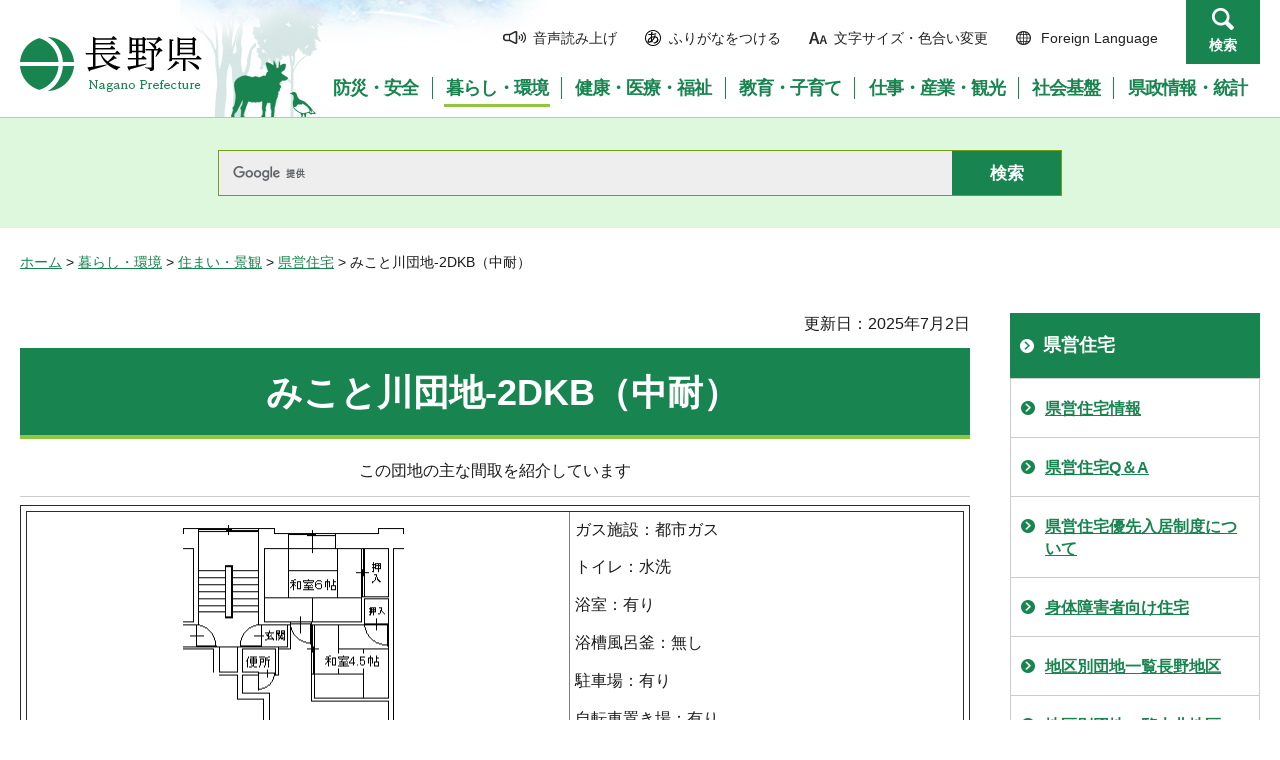

--- FILE ---
content_type: text/html
request_url: https://www-pref-nagano-lg-jp.cache.yimg.jp/jutaku/kurashi/sumai/kene/joho/nagano/mikotogawa/2dkb-02.html
body_size: 9439
content:
<?xml version="1.0" encoding="utf-8"?>
<!DOCTYPE html PUBLIC "-//W3C//DTD XHTML 1.0 Transitional//EN" "http://www.w3.org/TR/xhtml1/DTD/xhtml1-transitional.dtd">
<html xmlns="http://www.w3.org/1999/xhtml" lang="ja" xml:lang="ja">
<head>
<meta http-equiv="Content-Type" content="text/html; charset=utf-8" />
<meta http-equiv="Content-Style-Type" content="text/css" />
<meta http-equiv="Content-Script-Type" content="text/javascript" />

<title>みこと川団地-2DKB（中耐）／長野県</title>

<meta name="author" content="長野県" />
<meta name="viewport" content="width=device-width, maximum-scale=3.0" />
<meta name="format-detection" content="telephone=no" />
<link href="/shared/site_rn/style/default.css" rel="stylesheet" type="text/css" media="all" />
<link href="/shared/site_rn/style/layout.css" rel="stylesheet" type="text/css" media="all" />
<link href="/shared/templates/free_rn/style/edit.css" rel="stylesheet" type="text/css" media="all" />
<link href="/shared/site_rn/style/smartphone.css" rel="stylesheet" media="only screen and (max-width : 640px)" type="text/css" class="mc_css" />
<link href="/shared/site_rn/images/favicon/favicon.ico" rel="shortcut icon" type="image/vnd.microsoft.icon" />
<link href="/shared/site_rn/images/favicon/apple-touch-icon-precomposed.png" rel="apple-touch-icon-precomposed" />
<script type="text/javascript" src="/shared/site_rn/js/jquery.js"></script>
<script type="text/javascript" src="/shared/site_rn/js/setting.js"></script>
<script type="text/javascript" src="/shared/system/js/furigana/ysruby.js"></script>
<script type="text/javascript" src="/shared/js/readspeaker/ReadSpeaker.js?pids=embhl"></script>





<script type="text/javascript" src="/shared/js/ga.js"></script>
<script type="text/javascript" src="/shared/js/ga_social_tracking.js"></script>
</head>
<body class="format_free no_javascript">
<script type="text/javascript" src="/shared/site_rn/js/init.js"></script>
<div id="tmp_wrapper">
<noscript>
<p>このサイトではJavaScriptを使用したコンテンツ・機能を提供しています。JavaScriptを有効にするとご利用いただけます。</p>
</noscript>
<p><a href="#tmp_honbun" class="skip">本文へスキップします。</a></p>
<div id="tmp_hg">

<div id="tmp_header">
<div class="container">
<div id="tmp_hlogo">
<p><a href="/index.html"><span>長野県Nagano Prefecture</span></a></p>
</div>
<div id="tmp_means">
<ul id="tmp_hnavi">
	<li class="hnavi_sound"><a accesskey="L" href="//app-as.readspeaker.com/cgi-bin/rsent?customerid=9726&amp;lang=ja_jp&amp;readid=tmp_readcontents&amp;url=" onclick="readpage(this.href, 'tmp_readspeaker'); return false;" rel="nofollow" target="_blank"><span>音声読み上げ</span></a></li>
	<li class="hnavi_kana"><a data-contents="tmp_wrapper" href="javascript:void(0);" id="furigana">ふりがなをつける</a></li>
	<li class="hnavi_change"><a href="/moji/index.html"><span>文字サイズ・色合い変更</span></a></li>
	<li lang="en" xml:lang="en" class="hnavi_language"><a href="/government/index.html"><span>Foreign Language</span></a></li>
	<li class="hnavi_contact"><a href="/otoiawase/index.html"><span>お問い合わせ</span></a></li>
	<li class="hnavi_search"><a href="javascript:void(0)">検索</a></li>
</ul>
<div class="gnavi">
<ul>
	<li class="glist1"><a href="/bosaianzen/index.html"><span>防災・安全</span></a></li>
	<li class="glist2"><a href="/kurashi/index.html"><span>暮らし・環境</span></a></li>
	<li class="glist3"><a href="/kenko/index.html"><span>健康・医療・福祉</span></a></li>
	<li class="glist4"><a href="/kyoiku/index.html"><span>教育・子育て</span></a></li>
	<li class="glist5"><a href="/sangyo/index.html"><span>仕事・産業・観光</span></a></li>
	<li class="glist6"><a href="/infra/index.html"><span>社会基盤</span></a></li>
	<li class="glist7"><a href="/kensei/index.html"><span>県政情報・統計</span></a></li>
</ul>
</div>
</div>
</div>
<ul id="tmp_hnavi_s">
	<li id="tmp_hnavi_access"><a href="/zaikatsu/kensei/gaiyo/chousha/floor/index.html"><span class="icon">&nbsp;</span><span class="text">アクセス</span></a></li>
	<li id="tmp_hnavi_lmenu"><a href="javascript:void(0);"><span class="icon">&nbsp;</span><span class="text">メニュー</span></a></li>
	<li id="tmp_hnavi_rmenu"><a href="javascript:void(0);"><span class="icon">&nbsp;</span><span class="text">検索</span></a></li>
</ul>
<div id="tmp_sma_menu">
<div id="tmp_sma_lmenu" class="wrap_sma_sch">
<div class="sma_sch">
<div id="tmp_wrap_sma_lnavi">&nbsp;</div>
<p class="close_btn"><a href="javascript:void(0);"><span>閉じる</span></a></p>
</div>
</div>
<div id="tmp_sma_rmenu" class="wrap_sma_sch">
<div class="sma_sch">
<div id="tmp_wrap_sma_rnavi">
<div id="tmp_search_popup" class="rn_menu">
<div class="search_information">
<div class="container"><a href="javascript:void(0)" class="btn_close_top btn_close">閉じる</a></div>
<div class="panel_search search_content">
<div class="search_keyword">
<div class="form_search">
<div class="form_search_top">
<p class="search_title">キーワードから探す</p>
<a href="/koho/kensei/koho/homepage/kensaku.html" class="how_to_use">検索の使い方</a></div>
<div id="tmp_menu_search_inner" class="rn_search_inner">
<form action="/search/result.html" id="tmp_gsearch_menu" name="tmp_gsearch_menu">
<div id="tmp_gsearch_menu_inner2" class="rn_search_inner2">
<div class="wrap_sch_box">
<p class="sch_box"><input id="tmp_menu_query" name="q" size="31" title="サイト内検索" type="text" class="rn_query" /></p>
</div>
<div class="wrap_sch_btn">
<p class="sch_btn"><input id="tmp_menu_search_submit" name="sa" type="submit" value="検索" class="rn_search_submit" /></p>
<p id="tmp_sma_search_hidden"><input name="cx" type="hidden" value="015495834277161279722:k-gumiktbnm" /> <input name="ie" type="hidden" value="UTF-8" /> <input name="cof" type="hidden" value="FORID:9" /></p>
</div>
</div>
</form>
</div>
</div>
<div class="frequently_search">
<p class="search_title">よく検索されるキーワード</p>
<ul class="keyword_list">
	<li id="tmp_search_ajax"><a href="/search_keyword.html" id="tmp_search_ajax_href">よく検索されるキーワード</a></li>
</ul>
</div>
</div>
<div class="search_purpose_top">
<p class="search_title">目的から探す</p>
<ul class="purpose_list">
	<li>目的から探す</li>
</ul>
</div>
<a href="javascript:void(0)" class="btn_close_bottom btn_close">閉じる</a></div>
</div>
</div>
<p class="close_btn"><a href="javascript:void(0);"><span>閉じる</span></a></p>
</div>
</div>
</div>
</div>
</div>

<div id="tmp_wrap_header_search" class="wrap_rn_search">
<div id="tmp_header_search" class="container">
<div id="tmp_header_search_inner" class="rn_search_inner">
<form action="/search/result.html" id="tmp_gsearch_header" name="tmp_gsearch_header">
<div id="tmp_gsearch_header_inner2" class="rn_search_inner2">
<div class="wrap_sch_box">
<p class="sch_box"><input id="tmp_query" title="サイト内検索" name="q" size="31" type="text" class="rn_query" /></p>
</div>
<div class="wrap_sch_btn">
<p class="sch_btn"><input id="tmp_header_search_submit" name="sa" type="submit" value="検索" class="rn_search_submit" /></p>
<p id="tmp_menu_search_hidden">
	<input name="cx" type="hidden" value="015495834277161279722:k-gumiktbnm" />
	<input name="ie" type="hidden" value="UTF-8" />
	<input name="cof" type="hidden" value="FORID:9" />
</p>
</div>
</div>
</form>
</div>
</div>
</div>

</div>
<div id="tmp_pankuzu">
<p><a href="/index.html">ホーム</a> &gt; <a href="/kurashi/index.html">暮らし・環境</a> &gt; <a href="/kurashi/sumai/index.html">住まい・景観</a> &gt; <a href="/kurashi/sumai/kene/index.html">県営住宅</a> &gt; みこと川団地-2DKB（中耐）</p>
</div>
<div id="tmp_wrap_main" class="column_rnavi">
<div id="tmp_main">
<div class="wrap_col_main">
<div class="col_main">
<p id="tmp_honbun" class="skip">ここから本文です。</p>
<div id="tmp_readspeaker" class="rs_preserve rs_skip"></div>
<div id="tmp_readcontents">

<p id="tmp_update">更新日：2025年7月2日</p>

<div id="tmp_contents">
<h1 align="center"><span class="txt_big">みこと川団地-2DKB（中耐）</span></h1>
<p align="center">この団地の主な間取を紹介しています</p>
<hr />
<table border="1" cellpadding="5" cellspacing="0" width="100%">
	<tbody>
		<tr>
			<td valign="top">
			<table border="1" cellpadding="5" cellspacing="0" width="100%">
				<tbody>
					<tr>
						<td valign="top">
						<p align="center"><img alt="間取図" height="303" src="/jutaku/kurashi/sumai/kene/joho/nagano/mikotogawa/images/plan_126s.gif" width="303" /></p>
						</td>
						<td valign="top">
						<p>ガス施設：都市ガス</p>
						<p>トイレ：水洗</p>
						<p>浴室：有り</p>
						<p>浴槽風呂釜：無し</p>
						<p>駐車場：有り</p>
						<p>自転車置き場：有り</p>
						<p>エレベーター：無し</p>
						<p>専用面積：39.09平方メートル</p>
						<p>備考：一般向</p>
						</td>
					</tr>
				</tbody>
			</table>
			<p>&nbsp;</p>
			<p>&nbsp;</p>
			<p>&nbsp;</p>
			<table align="center" border="1" cellpadding="5" cellspacing="0" width="40%">
				<tbody>
					<tr>
						<th valign="top" class="bg_pink">
						<p><strong>この団地についての問い合わせ先</strong></p>
						</th>
					</tr>
					<tr>
						<td valign="top"><strong>長野建設事務所管内<br />
						住宅供給公社住宅管理部</strong><br />
						〒380-0836長野市南県町1003-1<br />
						直通：026-227-2322<br />
						FAX：026-227-4377<br />
						E-mail：<a href="mailto:njkk-k&#64;mx2.avis.ne.jp">njkk-k&#64;mx2.avis.ne.jp</a><br />
						<br />
						<strong>長野建設事務所建築課</strong><br />
						直通：026-234-9529</td>
					</tr>
				</tbody>
			</table>
			</td>
		</tr>
	</tbody>
</table>
</div>
<div class="rs_skip">
</div>
</div>

<div id="tmp_feedback">
<div id="tmp_feedback_ttl">
<p>より良いウェブサイトにするためにみなさまのご意見をお聞かせください</p>
</div>
<div id="tmp_feedback_cnt">
<form id="feedback" method="post" action="/cgi-bin/feedback/feedback.cgi">
    <p><input type="hidden" name="page_id" value="9752" /> <input type="hidden" name="page_title" value="みこと川団地-2DKB（中耐）" /> <input type="hidden" name="page_url" value="https://www.pref.nagano.lg.jp/jutaku/kurashi/sumai/kene/joho/nagano/mikotogawa/2dkb-02.html" /> <input type="hidden" name="item_cnt" value="2" /></p>
    <fieldset><legend>このページの情報は役に立ちましたか？</legend>
    <p><input id="que1_1" type="radio" name="item_1" value="役に立った" /> <label for="que1_1">1：役に立った</label></p>
    <p><input id="que1_2" type="radio" name="item_1" value="ふつう" /> <label for="que1_2">2：ふつう</label></p>
    <p><input id="que1_3" type="radio" name="item_1" value="役に立たなかった" /> <label for="que1_3">3：役に立たなかった</label></p>
    </fieldset>
    <p><input type="hidden" name="label_1" value="質問：このページの情報は役に立ちましたか？" /> <input type="hidden" name="nes_1" value="0" /> <input type="hidden" name="img_1" /> <input type="hidden" name="img_alt_1" /> <input type="hidden" name="mail_1" value="0" /> </p>
    <fieldset><legend>このページの情報は見つけやすかったですか？</legend>
    <p><input id="que2_1" type="radio" name="item_2" value="見つけやすかった" /> <label for="que2_1">1：見つけやすかった</label></p>
    <p><input id="que2_2" type="radio" name="item_2" value="ふつう" /> <label for="que2_2">2：ふつう</label></p>
    <p><input id="que2_3" type="radio" name="item_2" value="見つけにくかった" /> <label for="que2_3">3：見つけにくかった</label></p>
    </fieldset>
    <p><input type="hidden" name="label_2" value="質問：このページの情報は見つけやすかったですか？" /> <input type="hidden" name="nes_2" value="0" /> <input type="hidden" name="img_2" /> <input type="hidden" name="img_alt_2" /> <input type="hidden" name="mail_2" value="0" /> </p>
    <p class="submit"><input type="submit" value="送信" /></p>
</form>
</div>
</div>

</div>
</div>
<div class="wrap_col_rgt_navi">
<div class="col_rgt_navi">

<div id="tmp_lnavi">
<div id="tmp_lnavi_ttl">
<p><a href="/kurashi/sumai/kene/index.html">県営住宅</a></p>
</div>
<div id="tmp_lnavi_cnt">
<ul>
<li><a href="/jutaku/kurashi/sumai/kene/joho/index.html">県営住宅情報</a></li>
<li><a href="/jutaku/kurashi/sumai/kene/joho/qa.html">県営住宅Q＆A</a></li>
<li><a href="/jutaku/kurashi/sumai/kene/joho/yusennyukyo/index.html">県営住宅優先入居制度について</a></li>
<li><a href="/jutaku/kurashi/sumai/kene/joho/shogai/index.html">身体障害者向け住宅</a></li>
<li><a href="/jutaku/kurashi/sumai/kene/joho/nagano/index.html">地区別団地一覧長野地区</a></li>
<li><a href="/jutaku/kurashi/sumai/kene/joho/kitazumi/index.html">地区別団地一覧大北地区</a></li>
<li><a href="/jutaku/kurashi/sumai/kene/joho/matsumoto/index.html">地区別団地一覧松本地区</a></li>
<li><a href="/jutaku/kurashi/sumai/kene/joho/kiso/index.html">地区別団地一覧木曽地区</a></li>
<li><a href="/jutaku/kurashi/sumai/kene/joho/shimoina/index.html">地区別団地一覧下伊那地区</a></li>
<li><a href="/jutaku/kurashi/sumai/kene/joho/hokushin/index.html">地区別団地一覧北信地区</a></li>
<li><a href="/jutaku/kurashi/sumai/kene/joho/josho/index.html">地区別団地一覧上小地区</a></li>
<li><a href="/jutaku/kurashi/sumai/kene/joho/saku/index.html">地区別団地一覧佐久地区</a></li>
<li><a href="/jutaku/kurashi/sumai/kene/joho/suwa/index.html">地区別団地一覧諏訪地区</a></li>
<li><a href="/jutaku/kurashi/sumai/kene/joho/kamina/index.html">地区別団地一覧上伊那地区</a></li>
<li><a href="/jutaku/kurashi/sumai/kene/joho/boryokudan/index.html">県営住宅における暴力団排除について</a></li>
<li><a href="/jutaku/kurashi/sumai/kene/joho/ichijishiyo.html">解雇等により住居にお困りの方に県営住宅を一定期間提供します</a></li>
<li><a href="/jutaku/kurashi/sumai/kene/joho/toiawase.html">県営住宅の問い合わせ窓口</a></li>
<li><a href="/jutaku/kurashi/sumai/kene/joho/yachin/genmen.html">家賃の減免制度について</a></li>
<li><a href="/jutaku/kurashi/sumai/kene/joho/nagano/minashi.html">みなし特定公共賃貸住宅について</a></li>
<li><a href="/jutaku/kurashi/sumai/kene/joho/matsumoto/asama/index.html">浅間団地</a></li>
<li><a href="/jutaku/kurashi/sumai/kene/joho/matsumoto/arigazaki/index.html">蟻ケ崎団地</a></li>
<li><a href="/jutaku/kurashi/sumai/kene/joho/matsumoto/futabadai1/index.html">双葉町第1団地</a></li>
<li><a href="/jutaku/kurashi/sumai/kene/joho/matsumoto/futabadai2/index.html">双葉町第2団地</a></li>
<li><a href="/jutaku/kurashi/sumai/kene/joho/matsumoto/sasabe/index.html">笹部団地</a></li>
<li><a href="/jutaku/kurashi/sumai/kene/joho/matsumoto/takamiya/index.html">高宮団地</a></li>
<li><a href="/jutaku/kurashi/sumai/kene/joho/matsumoto/kotobuki/index.html">寿団地</a></li>
<li><a href="/jutaku/kurashi/sumai/kene/joho/matsumoto/toyooka/index.html">豊丘団地</a></li>
<li><a href="/jutaku/kurashi/sumai/kene/joho/matsumoto/namiyanagi/index.html">並柳団地</a></li>
<li><a href="/jutaku/kurashi/sumai/kene/joho/matsumoto/daimon/index.html">大門団地</a></li>
<li><a href="/jutaku/kurashi/sumai/kene/joho/matsumoto/samizo/index.html">三溝団地</a></li>
<li><a href="/jutaku/kurashi/sumai/kene/joho/matsumoto/kitahara/index.html">北原団地</a></li>
<li><a href="/jutaku/kurashi/sumai/kene/joho/matsumoto/hosogaya/index.html">細萱団地</a></li>
<li><a href="/jutaku/kurashi/sumai/kene/joho/matsumoto/ekinishi/index.html">駅西団地</a></li>
<li><a href="/jutaku/kurashi/sumai/kene/joho/matsumoto/mitakecho/index.html">見岳町団地</a></li>
<li><a href="/jutaku/kurashi/sumai/kene/joho/matsumoto/yoshino/index.html">吉野団地</a></li>
<li><a href="/jutaku/kurashi/sumai/kene/joho/matsumoto/higashihara/index.html">東原団地</a></li>
<li><a href="/jutaku/kurashi/sumai/kene/joho/matsumoto/midori/index.html">みどりケ丘団地</a></li>
<li><a href="/jutaku/kurashi/sumai/kene/joho/matsumoto/aokemi/index.html">青木花見団地</a></li>
<li><a href="/jutaku/kurashi/sumai/kene/joho/matsumoto/hotaka/index.html">穂高団地</a></li>
<li><a href="/jutaku/kurashi/sumai/kene/joho/matsumoto/kashiwahara/index.html">柏原団地</a></li>
<li><a href="/jutaku/kurashi/sumai/kene/joho/matsumoto/sasabeyayoi/index.html">笹部弥生団地</a></li>
<li><a href="/jutaku/kurashi/sumai/kene/joho/matsumoto/kimishi/index.html">君石団地</a></li>
<li><a href="/jutaku/kurashi/sumai/kene/joho/matsumoto/minamimatsumoto/index.html">南松本団地</a></li>
<li><a href="/jutaku/kurashi/sumai/kene/joho/matsumoto/alps/index.html">アルプス団地</a></li>
<li><a href="/jutaku/kurashi/sumai/kene/joho/matsumoto/futago/index.html">二子団地</a></li>
<li><a href="/jutaku/kurashi/sumai/kene/joho/matsumoto/komiya/index.html">小宮団地</a></li>
<li><a href="/jutaku/kurashi/sumai/kene/joho/matsumoto/namiyanagi/3kb.html">並柳団地-3KB（高層）</a></li>
<li><a href="/jutaku/kurashi/sumai/kene/joho/matsumoto/namiyanagi/2dkb.html">並柳団地-2DKB（中耐）</a></li>
<li><a href="/jutaku/kurashi/sumai/kene/joho/matsumoto/namiyanagi/3dkb.html">並柳団地-3DKB（中耐）</a></li>
<li><a href="/jutaku/kurashi/sumai/kene/joho/matsumoto/namiyanagi/4kb.html">並柳団地-4KB（中耐）</a></li>
<li><a href="/jutaku/kurashi/sumai/kene/joho/matsumoto/yoshino/2dk.html">吉野団地-2DK（簡平）</a></li>
<li><a href="/jutaku/kurashi/sumai/kene/joho/matsumoto/yoshino/2k.html">吉野団地-2K（簡平）</a></li>
<li><a href="/jutaku/kurashi/sumai/kene/joho/matsumoto/higashihara/2dkb.html">東原団地-2DKB(簡平)</a></li>
<li><a href="/jutaku/kurashi/sumai/kene/joho/matsumoto/higashihara/2kb.html">東原団地-2KB(簡平)</a></li>
<li><a href="/jutaku/kurashi/sumai/kene/joho/matsumoto/higashihara/3kb.html">東原団地-3KB(簡平)</a></li>
<li><a href="/jutaku/kurashi/sumai/kene/joho/matsumoto/higashihara/4dkb.html">東原団地-4DKB(簡平)</a></li>
<li><a href="/jutaku/kurashi/sumai/kene/joho/matsumoto/samizo/2dkb.html">三溝団地-2DKB（簡平）</a></li>
<li><a href="/jutaku/kurashi/sumai/kene/joho/matsumoto/samizo/2kb.html">三溝団地-2KB（簡平）</a></li>
<li><a href="/jutaku/kurashi/sumai/kene/joho/matsumoto/takamiya/3dkb-01.html">高宮団地-3DKB（簡二）</a></li>
<li><a href="/jutaku/kurashi/sumai/kene/joho/matsumoto/takamiya/3dkb-02.html">高宮団地-3DKB（中耐）</a></li>
<li><a href="/jutaku/kurashi/sumai/kene/joho/matsumoto/asama/3dky.html">浅間団地-3DKY（中耐）</a></li>
<li><a href="/jutaku/kurashi/sumai/kene/joho/matsumoto/mitakecho/2k.html">見岳町団地-2K（簡平）</a></li>
<li><a href="/jutaku/kurashi/sumai/kene/joho/matsumoto/mitakecho/2k-02.html">見岳町団地-2K（木造）</a></li>
<li><a href="/jutaku/kurashi/sumai/kene/joho/matsumoto/futabadai1/2ldky.html">双葉町第1団地-2LDKY（高層）</a></li>
<li><a href="/jutaku/kurashi/sumai/kene/joho/matsumoto/futabadai1/3dky.html">双葉町第1団地-3DKY（高層）</a></li>
<li><a href="/jutaku/kurashi/sumai/kene/joho/matsumoto/hotaka/2dkb.html">穂高団地-2DKB（簡平）</a></li>
<li><a href="/jutaku/kurashi/sumai/kene/joho/matsumoto/hotaka/2kb.html">穂高団地-2KB（簡平）</a></li>
<li><a href="/jutaku/kurashi/sumai/kene/joho/matsumoto/hotaka/4dkb.html">穂高団地-4DKB（簡平）</a></li>
<li><a href="/jutaku/kurashi/sumai/kene/joho/matsumoto/kashiwahara/2dkb.html">柏原団地-2DKB（簡平）</a></li>
<li><a href="/jutaku/kurashi/sumai/kene/joho/matsumoto/kashiwahara/2kb.html">柏原団地-2KB（簡平）</a></li>
<li><a href="/jutaku/kurashi/sumai/kene/joho/matsumoto/kashiwahara/3dkb.html">柏原団地-3DKB（簡平）</a></li>
<li><a href="/jutaku/kurashi/sumai/kene/joho/matsumoto/kashiwahara/3kb.html">柏原団地-3KB（簡平）</a></li>
<li><a href="/jutaku/kurashi/sumai/kene/joho/matsumoto/kashiwahara/4dkb.html">柏原団地-4DKB（簡平）</a></li>
<li><a href="/jutaku/kurashi/sumai/kene/joho/matsumoto/ekinishi/2k.html">駅西団地-2K（簡平）</a></li>
<li><a href="/jutaku/kurashi/sumai/kene/joho/matsumoto/midori/2dkb.html">みどりケ丘団地-2DKB（簡平）</a></li>
<li><a href="/jutaku/kurashi/sumai/kene/joho/matsumoto/midori/2kb.html">みどりケ丘団地-2KB（簡平）</a></li>
<li><a href="/jutaku/kurashi/sumai/kene/joho/matsumoto/midori/3kb.html">みどりケ丘団地-3KB（簡平）</a></li>
<li><a href="/jutaku/kurashi/sumai/kene/joho/matsumoto/kitahara/3dkb.html">北原団地-3DKB（簡二）</a></li>
<li><a href="/jutaku/kurashi/sumai/kene/joho/matsumoto/kitahara/3kb.html">北原団地-3KB（簡二）</a></li>
<li><a href="/jutaku/kurashi/sumai/kene/joho/matsumoto/hosogaya/2dkb.html">細萱団地-2DKB（簡平）</a></li>
<li><a href="/jutaku/kurashi/sumai/kene/joho/matsumoto/hosogaya/2kb.html">細萱団地-2KB（簡平）</a></li>
<li><a href="/jutaku/kurashi/sumai/kene/joho/matsumoto/hosogaya/3kb.html">細萱団地-3KB（簡平）</a></li>
<li><a href="/jutaku/kurashi/sumai/kene/joho/matsumoto/daimon/3dky.html">大門団地-3DKY（中耐）</a></li>
<li><a href="/jutaku/kurashi/sumai/kene/joho/matsumoto/arigazaki/2dky-01.html">蟻ケ崎団地-2DKY（高層）</a></li>
<li><a href="/jutaku/kurashi/sumai/kene/joho/matsumoto/arigazaki/3dky-01.html">蟻ケ崎団地-3DKY（高層）</a></li>
<li><a href="/jutaku/kurashi/sumai/kene/joho/matsumoto/arigazaki/2dky-03.html">蟻ケ崎団地-2DKY（中耐）</a></li>
<li><a href="/jutaku/kurashi/sumai/kene/joho/matsumoto/arigazaki/3dky-03.html">蟻ケ崎団地-3DKY（中耐）</a></li>
<li><a href="/jutaku/kurashi/sumai/kene/joho/matsumoto/futabadai2/3dky.html">双葉町第2団地-3DKY（中耐）</a></li>
<li><a href="/jutaku/kurashi/sumai/kene/joho/matsumoto/aokemi/2dky.html">青木花見団地-2DKY（中耐）</a></li>
<li><a href="/jutaku/kurashi/sumai/kene/joho/matsumoto/aokemi/3dky.html">青木花見団地-3DKY（中耐）</a></li>
<li><a href="/jutaku/kurashi/sumai/kene/joho/matsumoto/kotobuki/2dkb.html">寿団地-2DKB（簡二）</a></li>
<li><a href="/jutaku/kurashi/sumai/kene/joho/matsumoto/kotobuki/4dkb.html">寿団地-4DKB（簡二）</a></li>
<li><a href="/jutaku/kurashi/sumai/kene/joho/matsumoto/kotobuki/5dkb.html">寿団地-5DKB（簡二）</a></li>
<li><a href="/jutaku/kurashi/sumai/kene/joho/matsumoto/kotobuki/2ldkb.html">寿団地-2LDKB（中耐）</a></li>
<li><a href="/jutaku/kurashi/sumai/kene/joho/matsumoto/kotobuki/3dkb.html">寿団地-3DKB（中耐）</a></li>
<li><a href="/jutaku/kurashi/sumai/kene/joho/matsumoto/toyooka/2dkb.html">豊丘団地-2DKB（簡二）</a></li>
<li><a href="/jutaku/kurashi/sumai/kene/joho/matsumoto/toyooka/4dkb.html">豊丘団地-4DKB（簡二）</a></li>
<li><a href="/jutaku/kurashi/sumai/kene/joho/matsumoto/toyooka/4dky.html">豊丘団地-4DKY（簡二）</a></li>
<li><a href="/jutaku/kurashi/sumai/kene/joho/kiso/kurogawado/index.html">黒川渡団地</a></li>
<li><a href="/jutaku/kurashi/sumai/kene/joho/kiso/nezame/index.html">ねざめ団地</a></li>
<li><a href="/jutaku/kurashi/sumai/kene/joho/kiso/nezame/1dky.html">ねざめ団地-1DKY（中耐）</a></li>
<li><a href="/jutaku/kurashi/sumai/kene/joho/kiso/nezame/3dky.html">ねざめ団地-3DKY（中耐）</a></li>
<li><a href="/jutaku/kurashi/sumai/kene/joho/kiso/nezame/2dky.html">ねざめ団地-2DKY（中耐）</a></li>
<li><a href="/jutaku/kurashi/sumai/kene/joho/kiso/nezame/2dky-1.html">ねざめ団地-2DKY（中耐）</a></li>
<li><a href="/jutaku/kurashi/sumai/kene/joho/kiso/kurogawado/2dkb.html">黒川渡団地-2DKB（簡二）</a></li>
<li><a href="/jutaku/kurashi/sumai/kene/joho/josho/fumiri/index.html">踏入団地</a></li>
<li><a href="/jutaku/kurashi/sumai/kene/joho/josho/misuzudai/index.html">みすず台団地</a></li>
<li><a href="/jutaku/kurashi/sumai/kene/joho/josho/aokubo/index.html">蒼久保団地</a></li>
<li><a href="/jutaku/kurashi/sumai/kene/joho/josho/tsukiji/index.html">築地団地</a></li>
<li><a href="/jutaku/kurashi/sumai/kene/joho/josho/nakano/index.html">中野団地</a></li>
<li><a href="/jutaku/kurashi/sumai/kene/joho/josho/gakukai/index.html">学海団地</a></li>
<li><a href="/jutaku/kurashi/sumai/kene/joho/josho/ishii/index.html">石井団地</a></li>
<li><a href="/jutaku/kurashi/sumai/kene/joho/josho/nagaseuwadaira/index.html">長瀬上平団地</a></li>
<li><a href="/jutaku/kurashi/sumai/kene/joho/josho/kawaradai1/index.html">川原第1団地</a></li>
<li><a href="/jutaku/kurashi/sumai/kene/joho/josho/otomedaira/index.html">乙女平団地</a></li>
<li><a href="/jutaku/kurashi/sumai/kene/joho/josho/hinatagaoka/index.html">日向ケ丘団地</a></li>
<li><a href="/jutaku/kurashi/sumai/kene/joho/josho/nakanojo/index.html">中之条第2団地</a></li>
<li><a href="/jutaku/kurashi/sumai/kene/joho/josho/midorigaoka/index.html">緑が丘団地</a></li>
<li><a href="/jutaku/kurashi/sumai/kene/joho/josho/bessho/index.html">別所団地</a></li>
<li><a href="/jutaku/kurashi/sumai/kene/joho/josho/nakano/2dkb-01.html">中野団地-2DKB（簡二）</a></li>
<li><a href="/jutaku/kurashi/sumai/kene/joho/josho/nakano/4dkb.html">中野団地-4DKB（簡二）</a></li>
<li><a href="/jutaku/kurashi/sumai/kene/joho/josho/nakano/5dkb.html">中野団地-5DKB（簡二）</a></li>
<li><a href="/jutaku/kurashi/sumai/kene/joho/josho/nakano/2dkb-02.html">中野団地-2DKB（簡平）</a></li>
<li><a href="/jutaku/kurashi/sumai/kene/joho/josho/fumiri/2dkb.html">踏入団地-2DKY（中耐）</a></li>
<li><a href="/jutaku/kurashi/sumai/kene/joho/josho/fumiri/4kb.html">踏入団地-4KY（中耐）</a></li>
<li><a href="/jutaku/kurashi/sumai/kene/joho/josho/tsukiji/2dkb.html">築地団地-2DKB（簡平）</a></li>
<li><a href="/jutaku/kurashi/sumai/kene/joho/josho/tsukiji/2kb.html">築地団地-2KB（簡平）</a></li>
<li><a href="/jutaku/kurashi/sumai/kene/joho/josho/aokubo/2dkb-01.html">蒼久保団地-2DKB（簡二）</a></li>
<li><a href="/jutaku/kurashi/sumai/kene/joho/josho/aokubo/4dkb-01.html">蒼久保団地-4DKB（簡二）</a></li>
<li><a href="/jutaku/kurashi/sumai/kene/joho/josho/aokubo/5dkb.html">蒼久保団地-5DKB（簡二）</a></li>
<li><a href="/jutaku/kurashi/sumai/kene/joho/josho/aokubo/2dkb-02.html">蒼久保団地-2DKB（簡平）</a></li>
<li><a href="/jutaku/kurashi/sumai/kene/joho/josho/aokubo/4dkb-02.html">蒼久保団地-4DKB（簡平）</a></li>
<li><a href="/jutaku/kurashi/sumai/kene/joho/josho/nagaseuwadaira/2dkb.html">長瀬上平団地-2DKB（簡二）</a></li>
<li><a href="/jutaku/kurashi/sumai/kene/joho/josho/nagaseuwadaira/4dkb.html">長瀬上平団地-4DKB（簡二）</a></li>
<li><a href="/jutaku/kurashi/sumai/kene/joho/josho/ishii/2dkb-01.html">石井団地-2DKB（簡二）</a></li>
<li><a href="/jutaku/kurashi/sumai/kene/joho/josho/ishii/2dkb-02.html">石井団地-2DKB（簡平）</a></li>
<li><a href="/jutaku/kurashi/sumai/kene/joho/josho/ishii/2kb.html">石井団地-2KB（簡平）</a></li>
<li><a href="/jutaku/kurashi/sumai/kene/joho/josho/kawaradai1/2dky.html">川原第1団地-2DKY（高層）</a></li>
<li><a href="/jutaku/kurashi/sumai/kene/joho/josho/kawaradai1/3dky-01.html">川原第1団地-3DKY（高層）</a></li>
<li><a href="/jutaku/kurashi/sumai/kene/joho/josho/kawaradai1/3dky-02.html">川原第1団地-3DKY（木三）</a></li>
<li><a href="/jutaku/kurashi/sumai/kene/joho/josho/otomedaira/2dkb.html">乙女平団地-2DKB（簡平）</a></li>
<li><a href="/jutaku/kurashi/sumai/kene/joho/josho/otomedaira/2kb.html">乙女平団地-2KB（簡平）</a></li>
<li><a href="/jutaku/kurashi/sumai/kene/joho/josho/otomedaira/3kb.html">乙女平団地-3KB（簡平）</a></li>
<li><a href="/jutaku/kurashi/sumai/kene/joho/nagano/murakami/index.html">村上団地</a></li>
<li><a href="/jutaku/kurashi/sumai/kene/joho/nagano/kurohiko/index.html">黒彦団地</a></li>
<li><a href="/jutaku/kurashi/sumai/kene/joho/nagano/asahigaokadai2/index.html">旭ケ丘第2団地</a></li>
<li><a href="/jutaku/kurashi/sumai/kene/joho/nagano/ainoshima/index.html">相之島団地</a></li>
<li><a href="/jutaku/kurashi/sumai/kene/joho/nagano/komazawa/index.html">駒沢新町第2団地</a></li>
<li><a href="/jutaku/kurashi/sumai/kene/joho/nagano/wakatsuki/index.html">若槻団地</a></li>
<li><a href="/jutaku/kurashi/sumai/kene/joho/nagano/wakatsukidai2/index.html">若槻第2団地</a></li>
<li><a href="/jutaku/kurashi/sumai/kene/joho/nagano/yuyadai2/index.html">湯谷第2団地</a></li>
<li><a href="/jutaku/kurashi/sumai/kene/joho/nagano/yanagihara/index.html">柳原団地</a></li>
<li><a href="/jutaku/kurashi/sumai/kene/joho/nagano/shonomiya/index.html">庄ノ宮団地</a></li>
<li><a href="/jutaku/kurashi/sumai/kene/joho/nagano/tojo/index.html">東条団地</a></li>
<li><a href="/jutaku/kurashi/sumai/kene/joho/nagano/kanaiyama/index.html">金井山団地</a></li>
<li><a href="/jutaku/kurashi/sumai/kene/joho/nagano/mashima/index.html">サンコーポましま団地</a></li>
<li><a href="/jutaku/kurashi/sumai/kene/joho/nagano/wakaho/index.html">若穂団地</a></li>
<li><a href="/jutaku/kurashi/sumai/kene/joho/nagano/shiratsuka/index.html">白塚団地</a></li>
<li><a href="/jutaku/kurashi/sumai/kene/joho/nagano/tori/index.html">鳥居団地</a></li>
<li><a href="/jutaku/kurashi/sumai/kene/joho/nagano/kurohime/index.html">黒姫団地</a></li>
<li><a href="/jutaku/kurashi/sumai/kene/joho/nagano/shinonoi/index.html">篠ノ井第4団地</a></li>
<li><a href="/jutaku/kurashi/sumai/kene/joho/nagano/aokijima/index.html">青木島団地</a></li>
<li><a href="/jutaku/kurashi/sumai/kene/joho/nagano/yanagimachi/index.html">柳町団地</a></li>
<li><a href="/jutaku/kurashi/sumai/kene/joho/nagano/takagahara/index.html">高ケ原団地</a></li>
<li><a href="/jutaku/kurashi/sumai/kene/joho/nagano/mikotogawa/index.html">みこと川団地</a></li>
<li><a href="/jutaku/kurashi/sumai/kene/joho/nagano/rokkakudo/index.html">六角堂団地</a></li>
<li><a href="/jutaku/kurashi/sumai/kene/joho/nagano/komorisawa/index.html">古森沢団地</a></li>
<li><a href="/jutaku/kurashi/sumai/kene/joho/nagano/asakawa/index.html">浅川団地</a></li>
<li><a href="/jutaku/kurashi/sumai/kene/joho/nagano/machiyoko/index.html">町横尾団地</a></li>
<li><a href="/jutaku/kurashi/sumai/kene/joho/nagano/yoshida/index.html">吉田広町団地</a></li>
<li><a href="/jutaku/kurashi/sumai/kene/joho/nagano/koichiminami/index.html">小市南団地</a></li>
<li><a href="/jutaku/kurashi/sumai/kene/joho/nagano/asahigaoka/index.html">旭ケ丘団地</a></li>
<li><a href="/jutaku/kurashi/sumai/kene/joho/nagano/inariyama/index.html">稲荷山団地</a></li>
<li><a href="/jutaku/kurashi/sumai/kene/joho/nagano/mikuriya/index.html">御厨団地</a></li>
<li><a href="/jutaku/kurashi/sumai/kene/joho/nagano/saihoku/index.html">犀北団地</a></li>
<li><a href="/jutaku/kurashi/sumai/kene/joho/nagano/komazawashin/index.html">駒沢新町団地</a></li>
<li><a href="/jutaku/kurashi/sumai/kene/joho/nagano/yuyadai2/2ldkb.html">湯谷第2団地-2LDKB（中耐）</a></li>
<li><a href="/jutaku/kurashi/sumai/kene/joho/nagano/yuyadai2/3dkb.html">湯谷第2団地-3DKB（中耐）</a></li>
<li><a href="/jutaku/kurashi/sumai/kene/joho/nagano/yuyadai2/3ldky-01.html">湯谷第2団地-3LDKY（中耐）</a></li>
<li><a href="/jutaku/kurashi/sumai/kene/joho/nagano/wakatsukidai2/2dkb.html">若槻第2団地-2DKB（簡二）</a></li>
<li><a href="/jutaku/kurashi/sumai/kene/joho/nagano/wakatsukidai2/2dkb-02.html">若槻第2団地-2DKB（簡平）</a></li>
<li><a href="/jutaku/kurashi/sumai/kene/joho/nagano/kurohime/2dky.html">黒姫団地-2DKY（中耐）</a></li>
<li><a href="/jutaku/kurashi/sumai/kene/joho/nagano/kurohime/3dky.html">黒姫団地-3DKY（中耐）</a></li>
<li><a href="/jutaku/kurashi/sumai/kene/joho/nagano/murakami/2dkb.html">村上団地-2DKB（簡二）</a></li>
<li><a href="/jutaku/kurashi/sumai/kene/joho/nagano/murakami/3dkb.html">村上団地-3DKB（簡二）</a></li>
<li><a href="/jutaku/kurashi/sumai/kene/joho/nagano/murakami/3kb.html">村上団地-3KB（簡二）</a></li>
<li><a href="/jutaku/kurashi/sumai/kene/joho/nagano/wakaho/2kb.html">若穂団地-2KB（簡平）</a></li>
<li><a href="/jutaku/kurashi/sumai/kene/joho/nagano/shiratsuka/2dkb.html">白塚団地-2DKB（簡二）</a></li>
<li><a href="/jutaku/kurashi/sumai/kene/joho/nagano/shiratsuka/4dkb-01.html">白塚団地-4DKB（簡二）</a></li>
<li><a href="/jutaku/kurashi/sumai/kene/joho/nagano/shiratsuka/4dkb-02.html">白塚団地-4DKB（簡平）</a></li>
<li><a href="/jutaku/kurashi/sumai/kene/joho/nagano/mashima/2ldky.html">サンコーポましま団地-2LDKY（中耐）</a></li>
<li><a href="/jutaku/kurashi/sumai/kene/joho/nagano/mashima/3dky-01.html">サンコーポましま団地-3DKY（中耐）</a></li>
<li><a href="/jutaku/kurashi/sumai/kene/joho/nagano/mashima/3dky-02.html">サンコーポましま団地-3DKY（木造）</a></li>
<li><a href="/jutaku/kurashi/sumai/kene/joho/nagano/yanagihara/2ky.html">柳原団地-2KY（高層）</a></li>
<li><a href="/jutaku/kurashi/sumai/kene/joho/nagano/yanagihara/3kb.html">柳原団地-3KB（高層）</a></li>
<li><a href="/jutaku/kurashi/sumai/kene/joho/nagano/yanagihara/3ky.html">柳原団地-3KY（高層）</a></li>
<li><a href="/jutaku/kurashi/sumai/kene/joho/nagano/mikuriya/2dkb-01.html">御厨団地-2DKB（簡二）</a></li>
<li><a href="/jutaku/kurashi/sumai/kene/joho/nagano/mikuriya/2dkb-02.html">御厨団地-2DKB（簡平）</a></li>
<li><a href="/jutaku/kurashi/sumai/kene/joho/nagano/mikuriya/5dkb.html">御厨団地-5DKB（簡二）</a></li>
<li><a href="/jutaku/kurashi/sumai/kene/joho/nagano/mikuriya/2ldky.html">御厨団地-2LDKY（簡平）</a></li>
<li><a href="/jutaku/kurashi/sumai/kene/joho/nagano/mikuriya/4dkb-01.html">御厨団地-4DKB（簡二）</a></li>
<li><a href="/jutaku/kurashi/sumai/kene/joho/nagano/mikuriya/4dkb-02.html">御厨団地-4DKB（簡平）</a></li>
<li><a href="/jutaku/kurashi/sumai/kene/joho/nagano/komazawashin/1ldky.html">駒沢新町団地-1LDKY（中耐）</a></li>
<li><a href="/jutaku/kurashi/sumai/kene/joho/nagano/komazawashin/2dkb.html">駒沢新町団地-2DKB（簡二）</a></li>
<li><a href="/jutaku/kurashi/sumai/kene/joho/nagano/komazawashin/2ldkb.html">駒沢新町団地-2LDKB（中耐）</a></li>
<li><a href="/jutaku/kurashi/sumai/kene/joho/nagano/komazawashin/3dkb.html">駒沢新町団地-3DKB（簡二）</a></li>
<li><a href="/jutaku/kurashi/sumai/kene/joho/nagano/komazawashin/3dky.html">駒沢新町団地-3DKY（簡二）</a></li>
<li><a href="/jutaku/kurashi/sumai/kene/joho/nagano/komazawashin/4dkb.html">駒沢新町団地-4DKB（簡二）</a></li>
<li><a href="/jutaku/kurashi/sumai/kene/joho/nagano/yanagimachi/3dky-03.html">柳町団地-3DKY（中耐）</a></li>
<li><a href="/jutaku/kurashi/sumai/kene/joho/nagano/yanagimachi/3dky-02.html">柳町団地-3DKY（高層）</a></li>
<li><a href="/jutaku/kurashi/sumai/kene/joho/nagano/yanagimachi/3dky-01.html">柳町団地-3DKY（高層）</a></li>
<li><a href="/jutaku/kurashi/sumai/kene/joho/nagano/yanagimachi/2ldky-03.html">柳町団地-2LDKY（中耐）</a></li>
<li><a href="/jutaku/kurashi/sumai/kene/joho/nagano/yanagimachi/2ldky-02.html">柳町団地-2LDKY（高層）</a></li>
<li><a href="/jutaku/kurashi/sumai/kene/joho/nagano/yanagimachi/2dky-02.html">柳町団地-2DKY（高層）</a></li>
<li><a href="/jutaku/kurashi/sumai/kene/joho/nagano/yanagimachi/1ldky.html">柳町団地-1LDKY（高層）</a></li>
<li><a href="/jutaku/kurashi/sumai/kene/joho/nagano/yanagimachi/2dky-03.html">柳町団地-2DKY（高層）</a></li>
<li><a href="/jutaku/kurashi/sumai/kene/joho/nagano/yanagimachi/2ldky-01.html">柳町団地-2LDKY（高層）</a></li>
<li><a href="/jutaku/kurashi/sumai/kene/joho/nagano/yanagimachi/1ldky-02.html">柳町団地-1LDKY（高層）</a></li>
<li><a href="/jutaku/kurashi/sumai/kene/joho/nagano/yanagimachi/2dky-01.html">柳町団地-2DKY（高層）</a></li>
<li><a href="/jutaku/kurashi/sumai/kene/joho/nagano/yoshida/4dky.html">吉田広町団地-4DKY（中耐）</a></li>
<li><a href="/jutaku/kurashi/sumai/kene/joho/nagano/yoshida/3ldky.html">吉田広町団地-3LDKY（中耐）</a></li>
<li><a href="/jutaku/kurashi/sumai/kene/joho/nagano/yoshida/3dky.html">吉田広町団地-3DKY（中耐）</a></li>
<li><a href="/jutaku/kurashi/sumai/kene/joho/nagano/yoshida/2ldky.html">吉田広町団地-2LDKY（中耐）</a></li>
<li><a href="/jutaku/kurashi/sumai/kene/joho/nagano/takagahara/3dky-02.html">高ケ原団地-3DKY（中耐）</a></li>
<li><a href="/jutaku/kurashi/sumai/kene/joho/nagano/takagahara/2ldky.html">高ケ原団地-2LDKY（中耐）</a></li>
<li><a href="/jutaku/kurashi/sumai/kene/joho/nagano/takagahara/3dky-01.html">高ケ原団地-3DKY（中耐）</a></li>
<li><a href="/jutaku/kurashi/sumai/kene/joho/nagano/aokijima/3kb.html">青木島団地-3KB（簡二）</a></li>
<li><a href="/jutaku/kurashi/sumai/kene/joho/nagano/aokijima/2dky.html">青木島団地-2DKY（簡平）</a></li>
<li><a href="/jutaku/kurashi/sumai/kene/joho/nagano/aokijima/2dkb.html">青木島団地-2DKB（簡二）</a></li>
<li><a href="/jutaku/kurashi/sumai/kene/joho/nagano/aokijima/3dkb.html">青木島団地-3DKB（簡二）</a></li>
<li><a href="/jutaku/kurashi/sumai/kene/joho/nagano/komorisawa/2dkb-02.html">古森沢団地-2DKB（簡平）</a></li>
<li><a href="/jutaku/kurashi/sumai/kene/joho/nagano/komorisawa/4dkb.html">古森沢団地-4DKB（簡二）</a></li>
<li><a href="/jutaku/kurashi/sumai/kene/joho/nagano/komorisawa/4dky.html">古森沢団地-4DKY（簡二）</a></li>
<li><a href="/jutaku/kurashi/sumai/kene/joho/nagano/komorisawa/5dkb.html">古森沢団地-5DKB（簡二）</a></li>
<li><a href="/jutaku/kurashi/sumai/kene/joho/nagano/komorisawa/2dkb-01.html">古森沢団地-2DKB（簡二）</a></li>
<li><a href="/jutaku/kurashi/sumai/kene/joho/nagano/rokkakudo/3dky-01.html">六角堂団地-3DKY（中耐）</a></li>
<li><a href="/jutaku/kurashi/sumai/kene/joho/nagano/rokkakudo/3dky-02.html">六角堂団地-3DKY（中耐）</a></li>
<li><a href="/jutaku/kurashi/sumai/kene/joho/nagano/inariyama/3dky-02.html">稲荷山団地-3DKY（高層）</a></li>
<li><a href="/jutaku/kurashi/sumai/kene/joho/nagano/inariyama/3dky-01.html">稲荷山団地-3DKY（高層）</a></li>
<li><a href="/jutaku/kurashi/sumai/kene/joho/nagano/inariyama/2ldky-02.html">稲荷山団地-2LDKY（高層）</a></li>
<li><a href="/jutaku/kurashi/sumai/kene/joho/nagano/inariyama/2dky-01.html">稲荷山団地-2DKY（高層）</a></li>
<li><a href="/jutaku/kurashi/sumai/kene/joho/nagano/kanaiyama/2dkb.html">金井山団地-2DKB（簡平）</a></li>
<li><a href="/jutaku/kurashi/sumai/kene/joho/nagano/koichiminami/3dky.html">小市南団地-3DKY（中耐）</a></li>
<li><a href="/jutaku/kurashi/sumai/kene/joho/nagano/koichiminami/3dkb-02.html">小市南団地-3DKB（中耐）</a></li>
<li><a href="/jutaku/kurashi/sumai/kene/joho/nagano/koichiminami/3dkb-01.html">小市南団地-3DKB（簡二）</a></li>
<li><a href="/jutaku/kurashi/sumai/kene/joho/nagano/koichiminami/2ldky.html">小市南団地-2LDKY（中耐）</a></li>
<li><a href="/jutaku/kurashi/sumai/kene/joho/nagano/koichiminami/1ldky.html">小市南団地-1LDKY（中耐）</a></li>
<li><a href="/jutaku/kurashi/sumai/kene/joho/nagano/asakawa/1ldky.html">浅川団地-1LDKY（中耐）</a></li>
<li><a href="/jutaku/kurashi/sumai/kene/joho/nagano/asakawa/2ldkb.html">浅川団地-2LDKB（中耐）</a></li>
<li><a href="/jutaku/kurashi/sumai/kene/joho/nagano/asakawa/3kb.html">浅川団地-3KB（中耐）</a></li>
<li><a href="/jutaku/kurashi/sumai/kene/joho/nagano/machiyoko/2dky-02.html">町横尾団地-2DKY（中耐）</a></li>
<li><a href="/jutaku/kurashi/sumai/kene/joho/nagano/machiyoko/2dky-01.html">町横尾団地-2DKY（中耐）</a></li>
<li><a href="/jutaku/kurashi/sumai/kene/joho/nagano/machiyoko/3dky.html">町横尾団地-3DKY（中耐）</a></li>
<li><a href="/jutaku/kurashi/sumai/kene/joho/nagano/shinonoi/2dkb.html">篠ノ井第4団地-2DKB（簡平）</a></li>
<li><a href="/jutaku/kurashi/sumai/kene/joho/nagano/shinonoi/2ldky.html">篠ノ井第4団地-2LDKY（中耐）</a></li>
<li><a href="/jutaku/kurashi/sumai/kene/joho/nagano/shinonoi/3dky.html">篠ノ井第4団地-3DKY（中耐）</a></li>
<li><a href="/jutaku/kurashi/sumai/kene/joho/nagano/asahigaoka/2dky.html">旭ケ丘団地-2DKY（中耐）</a></li>
<li><a href="/jutaku/kurashi/sumai/kene/joho/nagano/asahigaoka/2ldky.html">旭ケ丘団地-2LDKY（中耐）</a></li>
<li><a href="/jutaku/kurashi/sumai/kene/joho/nagano/asahigaoka/3dky.html">旭ケ丘団地-3DKY（中耐）</a></li>
<li><a href="/jutaku/kurashi/sumai/kene/joho/nagano/saihoku/3dky-02.html">犀北団地-3DKY（中耐）</a></li>
<li><a href="/jutaku/kurashi/sumai/kene/joho/nagano/saihoku/2ldky.html">犀北団地-2LDKY（中耐）</a></li>
<li><a href="/jutaku/kurashi/sumai/kene/joho/nagano/saihoku/3dky-01.html">犀北団地-3DKY（中耐）</a></li>
<li><a href="/jutaku/kurashi/sumai/kene/joho/nagano/saihoku/3dkb.html">犀北団地-3DKB（中耐）</a></li>
<li><a href="/jutaku/kurashi/sumai/kene/joho/nagano/mikotogawa/3dky-02.html">みこと川団地-3DKY（中耐）</a></li>
<li><a href="/jutaku/kurashi/sumai/kene/joho/nagano/mikotogawa/3ldkb.html">みこと川団地-3LDKB（中耐）</a></li>
<li><a href="/jutaku/kurashi/sumai/kene/joho/nagano/mikotogawa/4kb.html">みこと川団地-4KB（中耐）</a></li>
<li><a href="/jutaku/kurashi/sumai/kene/joho/nagano/mikotogawa/4ky.html">みこと川団地-4KY（中耐）</a></li>
<li><a href="/jutaku/kurashi/sumai/kene/joho/nagano/mikotogawa/3dky-01.html">みこと川団地-3DKY（中耐）</a></li>
<li><a href="/jutaku/kurashi/sumai/kene/joho/nagano/mikotogawa/3dkb.html">みこと川団地-3DKB（中耐）</a></li>
<li><a href="/jutaku/kurashi/sumai/kene/joho/nagano/mikotogawa/2dkb-01.html">みこと川団地-2DKB（簡二）</a></li>
<li><a href="/jutaku/kurashi/sumai/kene/joho/nagano/mikotogawa/2dkb-02.html">みこと川団地-2DKB（中耐）</a></li>
<li><a href="/jutaku/kurashi/sumai/kene/joho/nagano/mikotogawa/2ky.html">みこと川団地-2KY（簡平）</a></li>
<li><a href="/jutaku/kurashi/sumai/kene/joho/nagano/mikotogawa/2dky.html">みこと川団地-2DKY（中耐）</a></li>
<li><a href="/jutaku/kurashi/sumai/kene/joho/nagano/wakatsuki/2ldkb.html">若槻団地-2LDKB（中耐）</a></li>
<li><a href="/jutaku/kurashi/sumai/kene/joho/nagano/komazawa/2dkb-01.html">駒沢新町第2団地-2DKB（簡二）</a></li>
<li><a href="/jutaku/kurashi/sumai/kene/joho/nagano/komazawa/2ldkb.html">駒沢新町第2団地-2LDKB（中耐）</a></li>
<li><a href="/jutaku/kurashi/sumai/kene/joho/nagano/asahigaokadai2/4dkb.html">旭ケ丘第2団地-4DKB（簡二）</a></li>
<li><a href="/jutaku/kurashi/sumai/kene/joho/nagano/asahigaokadai2/2dkb.html">旭ケ丘第2団地-2DKB（簡二）</a></li>
<li><a href="/jutaku/kurashi/sumai/kene/joho/nagano/matsukawa/2dkb.html">松川団地-2DKB（簡平）</a></li>
<li><a href="/jutaku/kurashi/sumai/kene/joho/nagano/tojo/2dkb.html">東条団地-2DKB（簡平）</a></li>
<li><a href="/jutaku/kurashi/sumai/kene/joho/nagano/ainoshima/2dkb.html">相之島団地-2DKB（簡二）</a></li>
<li><a href="/jutaku/kurashi/sumai/kene/joho/nagano/ainoshima/3dkb.html">相之島団地-3DKB（簡二）</a></li>
<li><a href="/jutaku/kurashi/sumai/kene/joho/nagano/ainoshima/4dkb.html">相之島団地-4DKB（簡二）</a></li>
<li><a href="/jutaku/kurashi/sumai/kene/joho/nagano/ainoshima/5dkb.html">相之島団地-5DKB（簡二）</a></li>
<li><a href="/jutaku/kurashi/sumai/kene/joho/nagano/ainoshima/2dkb-02.html">相之島団地-2DKB（簡平）</a></li>
<li><a href="/jutaku/kurashi/sumai/kene/joho/nagano/ainoshima/2kb.html">相之島団地-2KB（簡平）</a></li>
<li><a href="/jutaku/kurashi/sumai/kene/joho/nagano/ainoshima/4dkb-02.html">相之島団地-4DKB（簡平）</a></li>
<li><a href="/jutaku/kurashi/sumai/kene/joho/nagano/ainoshima/2dkb-03.html">相之島団地-2DKB（中耐）</a></li>
<li><a href="/jutaku/kurashi/sumai/kene/joho/nagano/ainoshima/2dky.html">相之島団地-2DKY（中耐）</a></li>
<li><a href="/jutaku/kurashi/sumai/kene/joho/nagano/ainoshima/3dkb-02.html">相之島団地-3DKB（中耐）</a></li>
<li><a href="/jutaku/kurashi/sumai/kene/joho/nagano/ainoshima/3dky.html">相之島団地-3DKY（中耐）</a></li>
<li><a href="/jutaku/kurashi/sumai/kene/joho/nagano/ainoshima/3kb.html">相之島団地-3KB（中耐）</a></li>
<li><a href="/jutaku/kurashi/sumai/kene/joho/nagano/ainoshima/4kb.html">相之島団地-4KB（中耐）</a></li>
<li><a href="/jutaku/kurashi/sumai/kene/joho/nagano/shonomiya/4dkb-01.html">庄ノ宮団地-4DKB（簡二）</a></li>
<li><a href="/jutaku/kurashi/sumai/kene/joho/nagano/shonomiya/5dkb.html">庄ノ宮団地-5DKB（簡二）</a></li>
<li><a href="/jutaku/kurashi/sumai/kene/joho/nagano/shonomiya/4dkb-02.html">庄ノ宮団地-4DKB（簡平）</a></li>
<li><a href="/jutaku/kurashi/sumai/kene/joho/nagano/kurohiko/2dkb.html">黒彦団地-2DKB（中耐）</a></li>
<li><a href="/jutaku/kurashi/sumai/kene/joho/nagano/kurohiko/3dkb.html">黒彦団地-3DKB（中耐）</a></li>
<li><a href="/jutaku/kurashi/sumai/kene/joho/nagano/kurohiko/4kb.html">黒彦団地-4KB（中耐）</a></li>
<li><a href="/jutaku/kurashi/sumai/kene/joho/shimoina/maruyama/index.html">丸山団地</a></li>
<li><a href="/jutaku/kurashi/sumai/kene/joho/shimoina/izumigaoka/index.html">泉ケ丘団地</a></li>
<li><a href="/jutaku/kurashi/sumai/kene/joho/shimoina/takamori/index.html">高森吉田団地</a></li>
<li><a href="/jutaku/kurashi/sumai/kene/joho/shimoina/toyooka/index.html">豊丘団地</a></li>
<li><a href="/jutaku/kurashi/sumai/kene/joho/shimoina/mihiroishi/index.html">三尋石団地</a></li>
<li><a href="/jutaku/kurashi/sumai/kene/joho/shimoina/kamiarai/index.html">上新井団地</a></li>
<li><a href="/jutaku/kurashi/sumai/kene/joho/shimoina/matsuo/index.html">松尾団地</a></li>
<li><a href="/jutaku/kurashi/sumai/kene/joho/shimoina/hakusan/index.html">白山団地</a></li>
<li><a href="/jutaku/kurashi/sumai/kene/joho/shimoina/shinrin/index.html">森林団地</a></li>
<li><a href="/jutaku/kurashi/sumai/kene/joho/shimoina/shiroshita/index.html">城下団地</a></li>
<li><a href="/jutaku/kurashi/sumai/kene/joho/shimoina/izumigaoka/3dky.html">泉ケ丘団地-3DKY（中耐）</a></li>
<li><a href="/jutaku/kurashi/sumai/kene/joho/shimoina/maruyama/3dky.html">丸山団地-3DKY（中耐）</a></li>
<li><a href="/jutaku/kurashi/sumai/kene/joho/shimoina/hakusan/3dky.html">白山団地-3DKY（中耐）</a></li>
<li><a href="/jutaku/kurashi/sumai/kene/joho/shimoina/hakusan/2dky.html">白山団地-2DKY（中耐）</a></li>
<li><a href="/jutaku/kurashi/sumai/kene/joho/shimoina/toyooka/2dkb.html">豊丘団地-2DKB（簡二）</a></li>
<li><a href="/jutaku/kurashi/sumai/kene/joho/shimoina/toyooka/3dkb.html">豊丘団地-3DKB（簡二）</a></li>
<li><a href="/jutaku/kurashi/sumai/kene/joho/shimoina/takamori/2dkb.html">高森吉田団地-2DKB（簡二）</a></li>
<li><a href="/jutaku/kurashi/sumai/kene/joho/suwa/miyagaoka/index.html">美弥ケ丘団地</a></li>
<li><a href="/jutaku/kurashi/sumai/kene/joho/suwa/koizumi/index.html">小泉団地</a></li>
<li><a href="/jutaku/kurashi/sumai/kene/joho/suwa/mukaigaoka/index.html">向ケ丘団地</a></li>
<li><a href="/jutaku/kurashi/sumai/kene/joho/suwa/higashimukaigaoka/index.html">東向ケ丘団地</a></li>
<li><a href="/jutaku/kurashi/sumai/kene/joho/suwa/kakumashinden/index.html">角間新田団地</a></li>
<li><a href="/jutaku/kurashi/sumai/kene/joho/suwa/haitsusuwa/index.html">ハイツ諏訪団地</a></li>
<li><a href="/jutaku/kurashi/sumai/kene/joho/suwa/manabigaoka/index.html">学びが丘団地</a></li>
<li><a href="/jutaku/kurashi/sumai/kene/joho/suwa/fujimigaoka/index.html">富士見ケ丘団地</a></li>
<li><a href="/jutaku/kurashi/sumai/kene/joho/suwa/uenohara/index.html">上の原団地</a></li>
<li><a href="/jutaku/kurashi/sumai/kene/joho/suwa/nakao/index.html">中尾団地</a></li>
<li><a href="/jutaku/kurashi/sumai/kene/joho/suwa/ryokubo/index.html">両久保団地</a></li>
<li><a href="/jutaku/kurashi/sumai/kene/joho/suwa/sekiya/index.html">関屋団地</a></li>
<li><a href="/jutaku/kurashi/sumai/kene/joho/suwa/oikawa/index.html">小井川団地</a></li>
<li><a href="/jutaku/kurashi/sumai/kene/joho/suwa/akebono/index.html">あけぼの団地</a></li>
<li><a href="/jutaku/kurashi/sumai/kene/joho/suwa/hibarigaoka/index.html">ひばりケ丘団地</a></li>
<li><a href="/jutaku/kurashi/sumai/kene/joho/suwa/konan/index.html">湖南団地</a></li>
<li><a href="/jutaku/kurashi/sumai/kene/joho/suwa/kamo/index.html">加茂団地</a></li>
<li><a href="/jutaku/kurashi/sumai/kene/joho/suwa/ryokubo/2dky.html">両久保団地-2DKY（中耐）</a></li>
<li><a href="/jutaku/kurashi/sumai/kene/joho/suwa/ryokubo/3dky.html">両久保団地-3DKY（中耐）</a></li>
<li><a href="/jutaku/kurashi/sumai/kene/joho/suwa/nakao/2dkb.html">中尾団地-2DKB（簡二）</a></li>
<li><a href="/jutaku/kurashi/sumai/kene/joho/suwa/nakao/3dkb.html">中尾団地-3DKB（中耐）</a></li>
<li><a href="/jutaku/kurashi/sumai/kene/joho/suwa/nakao/4dky.html">中尾団地-4DKY（中耐）</a></li>
<li><a href="/jutaku/kurashi/sumai/kene/joho/suwa/mukaigaoka/2dkb.html">向ケ丘団地-2DKB（簡二）</a></li>
<li><a href="/jutaku/kurashi/sumai/kene/joho/suwa/uenohara/4dkb.html">上の原団地-4DKB（簡二）</a></li>
<li><a href="/jutaku/kurashi/sumai/kene/joho/suwa/uenohara/4dky.html">上の原団地-4DKY（中耐）</a></li>
<li><a href="/jutaku/kurashi/sumai/kene/joho/suwa/fujimigaoka/3dkb.html">富士見ケ丘団地-3DKB（簡二）</a></li>
<li><a href="/jutaku/kurashi/sumai/kene/joho/suwa/fujimigaoka/5dkb.html">富士見ケ丘団地-5DKB（簡二）</a></li>
<li><a href="/jutaku/kurashi/sumai/kene/joho/suwa/fujimigaoka/3kb.html">富士見ケ丘団地-3KB（簡平）</a></li>
<li><a href="/jutaku/kurashi/sumai/kene/joho/suwa/kakumashinden/4dkb-01.html">角間新田団地-4DKB（簡二）</a></li>
<li><a href="/jutaku/kurashi/sumai/kene/joho/suwa/kakumashinden/4dkb-02.html">角間新田団地-4DKB（簡平）</a></li>
<li><a href="/jutaku/kurashi/sumai/kene/joho/suwa/haitsusuwa/3ldky.html">ハイツ諏訪団地-3LDKY（中耐）</a></li>
<li><a href="/jutaku/kurashi/sumai/kene/joho/suwa/koizumi/2dkb-01.html">小泉団地-2DKB（簡二）</a></li>
<li><a href="/jutaku/kurashi/sumai/kene/joho/suwa/koizumi/2dkb-02.html">小泉団地-2DKB（簡平）</a></li>
<li><a href="/jutaku/kurashi/sumai/kene/joho/suwa/koizumi/2kb.html">小泉団地-2KB（簡平）</a></li>
<li><a href="/jutaku/kurashi/sumai/kene/joho/suwa/manabigaoka/3dky.html">学びが丘団地-3DKY（中耐）</a></li>
<li><a href="/jutaku/kurashi/sumai/kene/joho/suwa/higashimukaigaoka/3dkb.html">東向ケ丘団地-3DKB（簡二）</a></li>
<li><a href="/jutaku/kurashi/sumai/kene/joho/suwa/miyagaoka/4dky-01.html">美弥ケ丘団地-4DKY（簡二）</a></li>
<li><a href="/jutaku/kurashi/sumai/kene/joho/suwa/miyagaoka/5dky.html">美弥ケ丘団地-5DKY（簡二）</a></li>
<li><a href="/jutaku/kurashi/sumai/kene/joho/suwa/miyagaoka/2dk.html">美弥ケ丘団地-2DK（簡平）</a></li>
<li><a href="/jutaku/kurashi/sumai/kene/joho/suwa/miyagaoka/4dky-02.html">美弥ケ丘団地-4DKY（簡平）</a></li>
<li><a href="/jutaku/kurashi/sumai/kene/joho/hokushin/higashicho/index.html">東町団地</a></li>
<li><a href="/jutaku/kurashi/sumai/kene/joho/hokushin/chogenbo/index.html">長元坊団地</a></li>
<li><a href="/jutaku/kurashi/sumai/kene/joho/hokushin/wada/index.html">和田団地</a></li>
<li><a href="/jutaku/kurashi/sumai/kene/joho/hokushin/agatamachi/index.html">県町団地</a></li>
<li><a href="/jutaku/kurashi/sumai/kene/joho/hokushin/matsukawa-02/index.html">松川団地</a></li>
<li><a href="/jutaku/kurashi/sumai/kene/joho/hokushin/kitamachi/index.html">北町団地</a></li>
<li><a href="/jutaku/kurashi/sumai/kene/joho/hokushin/agatamachi/3dky.html">県町団地-3DKY（中耐）</a></li>
<li><a href="/jutaku/kurashi/sumai/kene/joho/hokushin/chogenbo/2dkb.html">長元坊団地-2DKB（簡平）</a></li>
<li><a href="/jutaku/kurashi/sumai/kene/joho/hokushin/chogenbo/2kb.html">長元坊団地-2KB（簡平）</a></li>
<li><a href="/jutaku/kurashi/sumai/kene/joho/hokushin/chogenbo/3kb.html">長元坊団地-3KB（簡平）</a></li>
<li><a href="/jutaku/kurashi/sumai/kene/joho/hokushin/chogenbo/4dkb.html">長元坊団地-4DKB（中耐）</a></li>
<li><a href="/jutaku/kurashi/sumai/kene/joho/hokushin/wada/2dkb.html">和田団地-2DKB（簡平）</a></li>
<li><a href="/jutaku/kurashi/sumai/kene/joho/hokushin/wada/2kb.html">和田団地-2KB（簡平）</a></li>
<li><a href="/jutaku/kurashi/sumai/kene/joho/hokushin/wada/4dkb.html">和田団地-4DKB（簡平）</a></li>
<li><a href="/jutaku/kurashi/sumai/kene/joho/hokushin/matsukawa-02/3dky.html">松川団地-3DKY（中耐）</a></li>
<li><a href="/jutaku/kurashi/sumai/kene/joho/hokushin/matsukawa-02/2dky-02.html">松川団地-2DKY（中耐）</a></li>
<li><a href="/jutaku/kurashi/sumai/kene/joho/hokushin/matsukawa-02/2dky.html">松川団地-2DKY（中耐）</a></li>
<li><a href="/jutaku/kurashi/sumai/kene/joho/hokushin/kitamachi/2dky-02.html">北町団地-2DKY（中耐）</a></li>
<li><a href="/jutaku/kurashi/sumai/kene/joho/hokushin/kitamachi/2dky-01.html">北町団地-2DKY（中耐）</a></li>
<li><a href="/jutaku/kurashi/sumai/kene/joho/hokushin/kitamachi/3dky.html">北町団地-3DKY（中耐）</a></li>
<li><a href="/jutaku/kurashi/sumai/kene/joho/hokushin/higashicho/3k.html">東町団地-3K（簡二）</a></li>
<li><a href="/jutaku/kurashi/sumai/kene/joho/kitazumi/omachidai2/index.html">大町第2団地</a></li>
<li><a href="/jutaku/kurashi/sumai/kene/joho/kitazumi/azumacho/index.html">吾妻町団地</a></li>
<li><a href="/jutaku/kurashi/sumai/kene/joho/kitazumi/yashiro/index.html">社団地</a></li>
<li><a href="/jutaku/kurashi/sumai/kene/joho/kitazumi/matsukawa/index.html">松川団地</a></li>
<li><a href="/jutaku/kurashi/sumai/kene/joho/kitazumi/takase/index.html">高瀬団地</a></li>
<li><a href="/jutaku/kurashi/sumai/kene/joho/kitazumi/tokiwa/index.html">常盤上一団地</a></li>
<li><a href="/jutaku/kurashi/sumai/kene/joho/kitazumi/hosono/2dkb.html">細野団地-2DKB（簡二）</a></li>
<li><a href="/jutaku/kurashi/sumai/kene/joho/kitazumi/hosono/3dkb.html">細野団地-3DKB（簡二）</a></li>
<li><a href="/jutaku/kurashi/sumai/kene/joho/kitazumi/hosono/3kb.html">細野団地-3KB（簡二）</a></li>
<li><a href="/jutaku/kurashi/sumai/kene/joho/kitazumi/yashiro/3dky.html">社団地-3DKY（中耐）</a></li>
<li><a href="/jutaku/kurashi/sumai/kene/joho/kitazumi/yashiro/2ldky.html">社団地-2LDKY（中耐）</a></li>
<li><a href="/jutaku/kurashi/sumai/kene/joho/kitazumi/takase/1dky.html">高瀬団地-1DKY（木三）</a></li>
<li><a href="/jutaku/kurashi/sumai/kene/joho/kitazumi/takase/2dky-01.html">高瀬団地-2DKY（中耐）</a></li>
<li><a href="/jutaku/kurashi/sumai/kene/joho/kitazumi/takase/3dky-02.html">高瀬団地-3DKY（木三）</a></li>
<li><a href="/jutaku/kurashi/sumai/kene/joho/kitazumi/takase/3dky-03.html">高瀬団地-3DKY（木造）</a></li>
<li><a href="/jutaku/kurashi/sumai/kene/joho/kitazumi/takase/3dky-01.html">高瀬団地-3DKY（中耐）</a></li>
<li><a href="/jutaku/kurashi/sumai/kene/joho/kitazumi/takase/2dky-04.html">高瀬団地-2DKY（木造）</a></li>
<li><a href="/jutaku/kurashi/sumai/kene/joho/kitazumi/takase/2dky-02.html">高瀬団地-2DKY（木三）</a></li>
<li><a href="/jutaku/kurashi/sumai/kene/joho/kitazumi/takase/2dky-03.html">高瀬団地-2DKY（木三）</a></li>
<li><a href="/jutaku/kurashi/sumai/kene/joho/kitazumi/matsukawa/2ldky.html">松川団地-2LDKY（中耐）</a></li>
<li><a href="/jutaku/kurashi/sumai/kene/joho/kitazumi/matsukawa/3dky.html">松川団地-3DKY（中耐）</a></li>
<li><a href="/jutaku/kurashi/sumai/kene/joho/kitazumi/matsukawa/2dky.html">松川団地-2DKY（中耐）</a></li>
<li><a href="/jutaku/kurashi/sumai/kene/joho/kitazumi/azumacho/2dkb.html">吾妻町団地-2DKB（簡平）</a></li>
<li><a href="/jutaku/kurashi/sumai/kene/joho/kitazumi/azumacho/2kb.html">吾妻町団地-2KB（簡平）</a></li>
<li><a href="/jutaku/kurashi/sumai/kene/joho/kitazumi/omachidai2/2dky.html">大町第2団地-2DKY（中耐）</a></li>
<li><a href="/jutaku/kurashi/sumai/kene/joho/kitazumi/omachidai2/3dky.html">大町第2団地-3DKY（中耐）</a></li>
<li><a href="/jutaku/kurashi/sumai/kene/joho/kamina/kyozuka/kyozukadanchi.html">経塚団地</a></li>
<li><a href="/jutaku/kurashi/sumai/kene/joho/kiso/nezame/zuiji.html">県営住宅随時募集団地について</a></li>
<li><a href="/jutaku/kurashi/sumai/kene/joho/kitazumi/tokiwa/4dkb.html">常盤上一団地-4DKB（簡平）</a></li>
<li><a href="/jutaku/kurashi/sumai/kene/joho/kitazumi/tokiwa/2dkb.html">常盤上一団地-2DKB（簡平）</a></li>
<li><a href="/jutaku/kurashi/sumai/kene/joho/kitazumi/tokiwa/2kb.html">常盤上一団地-2KB（簡平）</a></li>
<li><a href="/jutaku/kurashi/sumai/kene/joho/kitazumi/tokiwa/3kb.html">常盤上一団地-3KB（簡平）</a></li>
<li><a href="/jutaku/kurashi/sumai/kene/joho/josho/gakukai/2dkb.html">学海団地-2DKB（簡二）</a></li>
<li><a href="/jutaku/kurashi/sumai/kene/joho/josho/gakukai/4dkb.html">学海団地-4DKB（簡二）</a></li>
<li><a href="/jutaku/kurashi/sumai/kene/joho/josho/bessho/2dky-04.html">別所団地-2DKY（木準）</a></li>
<li><a href="/jutaku/kurashi/sumai/kene/joho/josho/bessho/3dky.html">別所団地-3DKY（中耐）</a></li>
<li><a href="/jutaku/kurashi/sumai/kene/joho/josho/bessho/2dky-02.html">別所団地-2DKY（中耐）</a></li>
<li><a href="/jutaku/kurashi/sumai/kene/joho/josho/bessho/3dky-02.html">別所団地-3DKY（木準）</a></li>
<li><a href="/jutaku/kurashi/sumai/kene/joho/josho/bessho/2dky-01.html">別所団地-2DKY（中耐）</a></li>
<li><a href="/jutaku/kurashi/sumai/kene/joho/josho/bessho/2dky-05.html">別所団地-2DKY（木準）</a></li>
<li><a href="/jutaku/kurashi/sumai/kene/joho/josho/bessho/2dky-03.html">別所団地-2DKY（木準）</a></li>
<li><a href="/jutaku/kurashi/sumai/kene/joho/josho/midorigaoka/3dky-01.html">緑が丘団地-3DKY（中耐）</a></li>
<li><a href="/jutaku/kurashi/sumai/kene/joho/josho/midorigaoka/2ldky.html">緑が丘団地-2LDKY（中耐）</a></li>
<li><a href="/jutaku/kurashi/sumai/kene/joho/suwa/konan/1ldky.html">湖南団地-1LDKY（中耐）</a></li>
<li><a href="/jutaku/kurashi/sumai/kene/joho/suwa/konan/3dky-03.html">湖南団地-3DKY（中耐）</a></li>
<li><a href="/jutaku/kurashi/sumai/kene/joho/suwa/konan/3dky-01.html">湖南団地-3DKY（中耐）</a></li>
<li><a href="/jutaku/kurashi/sumai/kene/joho/suwa/konan/2dky.html">湖南団地-2DKY（中耐）</a></li>
<li><a href="/jutaku/kurashi/sumai/kene/joho/suwa/akebono/3dky.html">あけぼの団地-3DKY（中耐）</a></li>
<li><a href="/jutaku/kurashi/sumai/kene/joho/suwa/akebono/2ldky.html">あけぼの団地-2LDKY（中耐）</a></li>
<li><a href="/jutaku/kurashi/sumai/kene/joho/matsumoto/sasabe/2dkb.html">笹部団地-2DKB（簡二）</a></li>
<li><a href="/jutaku/kurashi/sumai/kene/joho/matsumoto/sasabe/2ldkb.html">笹部団地-2LDKB（中耐）</a></li>
<li><a href="/jutaku/kurashi/sumai/kene/joho/matsumoto/sasabe/3kb.html">笹部団地-3KB（中耐）</a></li>
</ul>
</div>
</div>
<ul class="rnavi_btn">
	<li><a href="https://www.go-nagano.net/" target="_blank"><img alt="GoNAGANOバナー冬" src="/library_images/rnavi_b2.jpg" /></a></li>
	<li><a href="https://denwa-relay-service.jp/web_inquiry/?token=wzglneAGC3prhYO6Tt92yfRvNoaqIP" target="_blank"><img alt="電話リレーサービス手話で電話" src="/library_images/rnavi_shuwa.png" /></a></li>
</ul>
<ul class="rnavi_list_btn">
	<li class="rnavi_event"><a href="/koho/event_info.html" class="icon_calendar">イベント情報</a></li>
</ul>

</div>
</div>
</div>
</div>

<div id="tmp_footer">
<div class="container">
<div class="footer_cnt">
<address>
<p><span class="title">長野県庁</span>法人番号1000020200000</p>
<p>〒380-8570 <br />
長野県長野市大字南長野字幅下692-2　</p>
<p>電話：026-232-0111（代表）</p>
</address>
</div>
<ul class="fnavi">
    <li><a href="/koho/kensei/koho/homepage/riyo.html" class="arrow_r_gr">このサイトの考え方</a> </li>
    <li><a href="/accessibility/index.html" class="arrow_r_gr">ウェブアクセシビリティ方針</a> </li>
    <li><a href="/koho/kensei/koho/homepage/kojinjoho.html" class="arrow_r_gr">個人情報について</a> </li>
    <li><a href="/sitemap.html" class="arrow_r_gr">サイトマップ</a> </li>
    <li><a href="/koho/kensei/shichoson/link/index.html" class="arrow_r_gr">リンク集</a> </li>
    <li><a href="/koho/kensei/koho/homepage/link.html" class="arrow_r_gr">リンクについて</a> </li>
    <li><a href="/zaikatsu/kensei/gaiyo/chousha/floor/index.html" class="arrow_r_gr">県庁フロア・アクセス案内</a> </li>
    <li><a href="/otoiawase/index.html" class="arrow_r_gr">お問い合わせ</a> </li>
</ul>
<div class="pnavi">
<p class="ptop"><a href="#tmp_header"><span>ページの先頭へ戻る</span></a></p>
</div>
</div>
<p lang="en" xml:lang="en" class="copyright">Copyright &copy; Nagano Prefecture. <br />
All Rights Reserved.</p>
</div>

</div>
<script type="text/javascript" src="/shared/js/dropdownmenu.js"></script>
<script type="text/javascript" src="/shared/site_rn/js/function.js"></script>
<script type="text/javascript" src="/shared/site_rn/js/main.js"></script>
</body>
</html>


--- FILE ---
content_type: application/javascript
request_url: https://www-pref-nagano-lg-jp.cache.yimg.jp/shared/js/readspeaker/ReadSpeaker.Base.js?v=2.5.10.4926
body_size: 37231
content:
ReadSpeaker.Common.Settings=function(){var a={form:{key:"data-rsform-key",prev:"data-rsform-prev",valyes:"data-rsform-trueval",valno:"data-rsform-falseval"}},b={},c=function(a){return rspkr.Common.cookie.readKey(rspkr.pub.Config.item("general.cookieName"),a)||rspkr.pub.Config.item("settings."+a)},h=function(a,e){var b=c(a);if(e!=b){var f=rspkr.c.cookie.updateKey(rspkr.cfg.item("general.cookieName"),a,e);rspkr.cfg.item("settings."+a,e);rspkr.devt("onSettingsChanged",window,[a,e,b]);return f}return null},
e={controls:{xp:function(a){return rspkr.st.r().expandPhrase(a)},helpButton:'<img src="'+rspkr.baseUrl+'img/help.png" alt="" border="0" />',select:function(l,e,b,f){var g=[],c="hl"!==l?!1:rspkr.cfg.isSentOnly&&rspkr.cfg.isSentOnly(rspkr.c.data.params.lang);g.push('<label for="',f,'">',this.xp(e.phrase),"</label>");g.push('<select id="',f,'" name="',f,'" ',a.form.prev,'="',b,'" ',a.form.key,'="',l,'">');for(var n=0,h=e.options.length;n<h;n++)"hl"===l&&c&&!/\bsent|none/i.test(e.options[n].value)||("hl"===
l&&c&&"sent"===e.options[n].value&&"none"!==b&&(b="sent"),g.push('<option value="',e.options[n].value,'"',b==e.options[n].value?' selected="selected"':"",e.options[n].dims?' data-rsform-dims="'+e.options[n].dims.join(",")+'"':"",e.options[n].hides?' data-rsform-hides="'+e.options[n].hides.join(",")+'"':"",">",this.xp(e.options[n].phrase),"</option>"));g.push("</select>");e.info&&(g.push('<button type="button" id="rstoggle_',f,'" class="rsform-info-toggle" data-rsform-toggles="rscontainer_',f,'" title="',
this.xp("ph_help"),": ",this.xp(e.phrase),'">'+this.helpButton+"</button>"),g.push("&rlm;"),g.push('<div id="rscontainer_',f,'" class="rsform-info-container" aria-live="polite">',this.xp(e.info),"</div>"),rspkr.evt("onSettingsLoaded",{func:rspkr.st.r().handlers.info,context:rspkr.st.r().handlers,params:[f]}));rspkr.evt("onSettingsLoaded",{func:rspkr.st.r().handlers.select,context:rspkr.st.r().handlers,params:[f]});return g.join("")},checkbox:function(l,e,b,f){var g=b==e.options.truevalue;rspkr.evt("onSettingsLoaded",
{func:rspkr.st.r().handlers.checkbox,context:rspkr.st.r().handlers,params:[f]});return['<label for="'+f+'">',this.xp(e.phrase),'</label><input type="checkbox" id="',f,'" name="',f,'"',g?' checked="checked"':"",a.form.valyes,'="',e.options.truevalue,'" ',a.form.valno,'="',e.options.falsevalue,'" ',a.form.prev,'="',b,'" ',a.form.key,'="',l,'" />'].join("")},radio:function(l,e,b,f){var g=[];g.push('<fieldset class="rsform-radio-label" aria-level="2">');g.push("<legend>",this.xp(e.phrase));e.info&&(g.push('<button id="rstoggle_',
f,'" type="button" class="rsform-info-toggle" data-rsform-toggles="rscontainer_',f,'" title="',this.xp("ph_help"),": ",this.xp(e.phrase),'">'+this.helpButton+"</button>"),g.push("&rlm;"));g.push("</legend>");for(var c=0,n=e.options.length;c<n;c++)g.push('<input type="radio" id="',f,"_",c,'" name="',f,'" title="',this.xp(e.phrase),": ",this.xp(e.options[c].phrase),'" value="',e.options[c].value,'"'),g.push(" ",a.form.prev,'="',b,'" ',a.form.key,'="',l,'"'),g.push(b==e.options[c].value?' checked="checked"':
""),e.options[c].dims&&g.push(' data-rsform-dims="',e.options[c].dims.join(","),'"'),g.push(" />"),g.push("&lrm;"),g.push('<label for="',f,"_",c,'">',this.xp(e.options[c].phrase),"</label>");e.info&&(g.push('<div id="rscontainer_',f,'" class="rsform-info-container" aria-live="polite">',this.xp(e.info),"</div>"),rspkr.evt("onSettingsLoaded",{func:rspkr.st.r().handlers.info,context:rspkr.st.r().handlers,params:[f]}));g.push("</fieldset>");rspkr.evt("onSettingsLoaded",{func:rspkr.st.r().handlers.radio,
context:rspkr.st.r().handlers,params:[f,c]});return g.join("")},info:function(a,e){return['<div class="rsform-infotext">',this.xp(e.phrase),"</div>"].join("")},slider_h:function(e,q,k,f){rspkr.evt("onSettingsLoaded",{func:rspkr.st.r().handlers.slider_h,context:rspkr.st.r().handlers,params:[q,f,k]});b[f]=q;return['<span class="rsform-slider-label">',this.xp(q.phrase),'</span><div id="',f,'" class="rsform-slider rsimg" ',a.form.key,'="',e,'" ',a.form.prev,'="',k,'"></div>'].join("")},colorpicker:function(e,
b,k,f){var g=[];g.push('<fieldset class="rsform-colorlist-label" aria-level="2">');g.push("<legend>",this.xp(b.phrase));b.info&&(g.push('<button type="button" id="rstoggle_',f,'" class="rsform-info-toggle" data-rsform-toggles="rscontainer_',f,'" title="',this.xp("ph_help"),": ",this.xp(b.phrase),'">'+this.helpButton+"</button>"),g.push("&rlm;"));g.push("</legend>");g.push('<ul id="',f,'" class="rsform-colorlist" ',a.form.prev,'="',k,'" ',a.form.key,'="',e,'">');e=0;for(var c=b.options.length;e<c;e++){g.push("<li",
k==b.options[e].value?' class="rsform-colorlist-active"':"",">");g.push('<a href="javascript: void(0);"');g.push(k==b.options[e].value?' tabIndex="0"':' tabIndex="-1"');g.push(' title="'+this.xp(b.phrase)+": "+this.xp(b.options[e].phrase)+'"');g.push(' data-rsform-value="',b.options[e].value,'"');if("underline"==b.options[e].value||"none"==b.options[e].value)g.push(' class="'),"underline"==b.options[e].value&&g.push("rsform-colorlist-style-underline "),"none"==b.options[e].value&&g.push("rsform-colorlist-style-none "),
g.push('"');g.push(' role="button"');g.push('><span class="rsform-colorlist-box"');"#"==b.options[e].value.substr(0,1)&&g.push(' style="background: ',b.options[e].value,';"');g.push("></span>");g.push('<span class="rsform-colorlist-label');"underline"==b.options[e].value?g.push('" style="text-decoration: underline;'):/#/.test(b.options[e].value)&&g.push(" rsform-colorlist-style-color");g.push('">',this.xp(b.options[e].phrase),"</span></a>");g.push("</li>")}g.push("</ul>");g.push('<div style="clear: both;"></div>');
b.info&&(g.push('<div id="rscontainer_',f,'" class="rsform-info-container" aria-live="polite">',this.xp(b.info),"</div>"),rspkr.evt("onSettingsLoaded",{func:rspkr.st.r().handlers.info,context:rspkr.st.r().handlers,params:[f]}));g.push("</fieldset>");rspkr.evt("onSettingsLoaded",{func:rspkr.st.r().handlers.colorpicker,context:rspkr.st.r().handlers,params:[f]});return g.join("")},restore:function(a,e,b,f){rspkr.evt("onSettingsLoaded",{func:rspkr.st.r().handlers.restore,context:rspkr.st.r().handlers,
params:[f]});return["<div>",this.xp(e.phrase),'</div><input type="button" id="',f,'" value="',this.xp("ph_"+a),'" class="rsform-button" role="button"></input>'].join("")}},handlers:{info:function(a){$rs.regEvent($rs.get("#rstoggle_"+a),"click",this.changed.info)},select:function(a){$rs.regEvent($rs.get("#"+a),"change",this.changed.select)},checkbox:function(a){$rs.regEvent($rs.get("#"+a),"click",this.changed.checkbox)},radio:function(a,e){for(var b=0;b<e;b++)$rs.regEvent($rs.get("#"+a+"_"+b),"click",
this.changed.radio)},slider_h:function(a,e,b){var f=new ReadSpeaker.ui.Slider,g={};if(a.options)for(var c in a.options)a.options.hasOwnProperty(c)&&(g[c]=rspkr.st.r().expandPhrase(a.options[c]));g.initval=a.converter?a.converter(b):b||0;g.start=function(){};g.drop=this.changed.slider_h;f.init($rs.get("#"+e),g)},colorpicker:function(a){$rs.regEvent("#"+a+" li a","keydown",function(a){var e=$rs.closest(this,"li"),l;37==a.keyCode?l=e.previousSibling:39==a.keyCode&&(l=e.nextSibling);l&&(a=$rs.findIn(l,
"a"),a.focus(),a.click());return!0});$rs.regEvent("#"+a+" li a","click",this.changed.colorpicker);$rs.css($rs.get("#"+a),"display","block")},restore:function(a){$rs.regEvent("#"+a,"click",function(){if(rs.cfg.defaultsettings){for(var a in rs.cfg.defaultsettings)if(rs.cfg.defaultsettings.hasOwnProperty(a)){var e=rs.cfg.defaultsettings[a];rspkr.st.r().handlers.updateSetting(a,e);var l=$rs.get("input[value='"+e+"']");if($rs.isArray(l))if(l=$rs.get("select[data-rsform-key='"+a+"']"),$rs.isArray(l)){if(l=
$rs.get("ul[data-rsform-key='"+a+"']"),!$rs.isArray(l)){var b=$rs.findIn(l,".rsform-colorlist-active");$rs.removeClass(b,"rsform-colorlist-active");e=$rs.findIn(l,"a[data-rsform-value='"+e+"']").parentNode;$rs.addClass(e,"rsform-colorlist-active")}}else l.value=e;else l.checked=!0}rspkr.Common.Settings.r().handlers.changed.afterdim()}})},changed:{dimmed:[],hidden:[],disable:function(a,e){e=e||"dimmed";var b=$rs.findIn(a,"input, select, textarea, ul.rsform-colorlist");$rs.addClass(a,e);if("dimmed"==
e)for(var f=0,g=b.length;f<g;f++)"ul"!=b[f].tagName.toLowerCase()&&(b[f].disabled=!0)},enable:function(a,e){e=e||"dimmed";var b=$rs.findIn(a,"input, select, textarea");$rs.removeClass(a,e);if("dimmed"==e)for(var f=0,g=b.length;f<g;f++)b[f].disabled=!1},add:function(a,e,b,f){a[e]||(a[e]=[]);for(var g=0,c=b.length;g<c;g++)this.disable($rs.get("#rscontrol_"+b[g]),f),a[e].push($rs.get("#rscontrol_"+b[g]))},release:function(a,e,b){if(a[e]){for(var f=0,g=a[e].length;f<g;f++)this.enable(a[e][f],b);a[e]=
[]}},dim:function(a,e){this.undim(a);this.add(this.dimmed,a,$rs.isArray(e)?e:[e],"dimmed")},undim:function(a){this.release(this.dimmed,a,"dimmed")},afterdim:function(){for(var a=$rs.get("#rslightbox_content .rsform-row"),e,b=0,f=a.length;b<f;b++)e=$rs.getAttr(a[b],"data-rsform-type"),e=this.dimmees[e]?this.dimmees[e](a[b]):null,"string"==typeof e?this.dim(a[b].id.replace("rscontrol_",""),e.split(",")):1===e&&this.undim(a[b].id.replace("rscontrol_",""))},addButtonEvents:function(a){$rs.regEvent($rs.get("#rslightbox_buttons .rssettings-button-close"),
"click",a.hide)},dimmees:{radio:function(a){a=$rs.findIn(a,'input[type="radio"]');for(var e,b=!1,f=0,g=a.length;f<g;f++)if(a[f].checked){e=a[f];break}e&&(b=$rs.getAttr(e,"data-rsform-dims")||1);return b},select:function(a){a=$rs.findIn(a,"option");for(var e,b=!1,f=0,g=a.length;f<g;f++)if(a[f].selected){e=a[f];break}e&&(b=$rs.getAttr(e,"data-rsform-dims")||1);return b}},info:function(a){$rs.hasClass(a.target.parentNode,"dimmed")||$rs.hasClass(a.target.parentNode.parentNode,"dimmed")||(a=$rs.get("#"+
$rs.getAttr(this,"data-rsform-toggles")),$rs.css(a,"display","none"==$rs.css(a,"display")?"block":"none"));return!1},select:function(){this.value!==$rs.getAttr(this,a.form.prev)&&rspkr.st.r().handlers.updateSetting.apply(rspkr.st.r().handlers,[$rs.getAttr(this,a.form.key),this.value,this]);return!0},checkbox:function(){var e=this.checked?$rs.getAttr(this,a.form.valyes):$rs.getAttr(this,a.form.valno);e!==$rs.getAttr(this,a.form.prev)&&rspkr.st.r().handlers.updateSetting.apply(rspkr.st.r().handlers,
[$rs.getAttr(this,a.form.key),e,this]);return!0},radio:function(){this.value!==$rs.getAttr(this,a.form.prev)&&(rspkr.st.r().handlers.updateSetting.apply(rspkr.st.r().handlers,[$rs.getAttr(this,a.form.key),this.value,this]),$rs.setAttr($rs.findIn(this.parentNode,'input[name="'+this.name+'"]'),a.form.prev,this.value));return!0},slider_h:function(e,q){var c=q.parent,f=b[q.rsid],f=f.converter?f.converter(parseInt(e)):parseInt(e),g=$rs.getAttr(c,a.form.prev);f!==g&&rspkr.st.r().handlers.updateSetting.apply(rspkr.st.r().handlers,
[$rs.getAttr(c,a.form.key),f,c])},colorpicker:function(e){e.originalEvent&&e.originalEvent.preventDefault&&e.originalEvent.preventDefault();var b=e.target.parentNode.parentNode,c=e.target.parentNode;if(!$rs.hasClass(e.target.parentNode.parentNode.parentNode,"dimmed")&&$rs.getAttr(e.target,"data-rsform-value")!==$rs.getAttr(b,a.form.prev)){$rs.removeClass($rs.findIn(b,"li"),"rsform-colorlist-active");rspkr.st.r().handlers.updateSetting.apply(rspkr.st.r().handlers,[$rs.getAttr(b,a.form.key),$rs.getAttr(e.target,
"data-rsform-value"),b]);$rs.addClass(c,"rsform-colorlist-active");for(var b=$rs.findIn(b,"a"),c=0,f;f=b[c];c++)$rs.setAttr(f,"tabIndex","-1");$rs.setAttr(e.target,"tabIndex",0)}}},updateSetting:function(e,b,c){rspkr.log("[rspkr.st] Setting updated: "+e+" | New value: "+b);h(e,b);if(c){e=$rs.closest(c,".rsform-row");var f=$rs.css(e,"background-color");rspkr.u.hl(e,function(){$rs.css(this,"background-color",f)});$rs.setAttr($rs.get(c),a.form.prev,b)}}},expandPhrase:function(a){if("string"==typeof a&&
"ph_"==a.substr(0,3)){a=a.substr(3);var e=rspkr.cfg.getPhrase(a);return void 0!==e?e:a}return a},row:function(a,e,b){if(/hlword|hltoggle/i.test(a)&&rspkr.cfg.isSentOnly&&rspkr.cfg.isSentOnly(rspkr.c.data.params.lang))return"";var f=rspkr.cfg.item("ui.settings.formrow").join("\n"),g={},c=ReadSpeaker.getID();b=this.controls[e.type](a,e,b,c);g.rsCONTROL_IDrs=a;g.rsCONTROLrs=b;g.rsCONTROL_TYPErs=e.type;g.rsCONTROL_CLASSESrs=e.classes?e.classes.join(" "):"";return this.replaceTokens(f,g)},group:function(a){var e=
rspkr.cfg.item("ui.settings.formsection").join("\n"),b={},f=[],g;for(g in a.items)a.items.hasOwnProperty(g)&&f.push(this.row(g,a.items[g],c(g)));b.rsSECTION_IDrs=ReadSpeaker.getID();b.rsSECTION_HEADINGrs=this.controls.xp(a.phrase);b.rsSECTION_ROWSrs=f.join("\n");return this.replaceTokens(e,b)},replaceTokens:function(a,e){var b=a,f;for(f in e)e.hasOwnProperty(f)&&(b=b.replace(RegExp(f,"igm"),e[f]));return b}};return{meta:{revision:"4926"},r:function(){return e},e:a,init:function(){for(var a=["ReadSpeakerHL",
"ReadSpeakerHLicon","ReadSpeakerHLspeed"],e=!1,b=0,f=a.length;b<f;b++){var g=rspkr.Common.cookie.read(a[b]);g&&(rspkr.Common.cookie.updateKey(rspkr.pub.Config.item("general.cookieName"),a[b].substr(11).toLowerCase(),g),e=!0,rspkr.Common.cookie.erase(a[b]))}e&&rspkr.log("[rspkr.st] Transferred legacy cookie.");rspkr.Common.dispatchEvent("onSettingsInitialized");rspkr.log("[rspkr.st] Initialized!");rspkr.Common.addEvent("onSettingsLoaded",{func:rspkr.Common.Settings.r().handlers.changed.afterdim,context:rspkr.Common.Settings.r().handlers.changed,
params:[]});rspkr.Common.addEvent("onSettingsChanged",{func:rspkr.Common.Settings.r().handlers.changed.afterdim,context:rspkr.Common.Settings.r().handlers.changed,params:[]})},get:function(a){return c(a)},getAll:function(){return rspkr.Common.cookie.readKeyAll(rspkr.pub.Config.item("general.cookieName"))},set:function(a,e){return h(a,e)},getHTML:function(){var a=rspkr.cfg,b=[],c=a.item("ui.settings.form").join("\n"),f={},g=a.getSettingsConf(),h;for(h in g)g.hasOwnProperty(h)&&b.push(e.group(g[h]));
g="";rspkr.ui.getActivePlayer()&&rspkr.cfg.item("ui.listenBtn")&&(g=document.createElement("div"),g.innerHTML=a.item("ui.listenBtn").join(""),a=rspkr.ui.getActivePlayer().getHref(),a=a.replace(/readid=[^&]+/gi,"readid=rslightbox_content"),a=a.replace(/&url=[^&]+/gi,""),$rs.setAttr($rs.findIn(g,".rsbtn_play"),"href",a),g=e.replaceTokens(g.innerHTML,{rsLISTENrs:e.controls.xp("ph_listen")}));f.rsSETTINGS_HEADINGrs=e.controls.xp("ph_settings");f.rsLISTEN_BUTTONrs=rs.cfg.item("ui.settingsListenButton")&&
"rsbtn"===rs.ui.rsbtnClass?g:"";f.rsSECTIONS_STARTrs="";f.rsSECTIONSrs=b.join("");f.rsSECTIONS_ENDrs="";return e.replaceTokens(c,f)},getButtons:function(){var a=rspkr.cfg.item("ui.settings.formbuttons").join("\n"),b={};b.rsSETTINGS_BUTTON_CLOSErs=e.controls.xp("ph_close");return e.replaceTokens(a,b)}}}();
ReadSpeaker.PlayerAPI=function(){var a={audioFormat:"flv",minver:8,check:function(){return rspkr.c.data.browser.flashVersion.split(",").shift()>=this.minver?!0:!1}},b={prioritize:!1,audioFormat:null,check:function(){return rspkr.c.data.browser.html5Support?(this.audioFormat=rspkr.c.data.browser.html5AudioFormat,this.prioritize=rspkr.c.data.browser.html5Priority,!0):!1}},c="",h=function(a,e){for(var b in e)a[b]=e[b]},e={meta:{revision:"4926"},init:function(){rspkr.log("[rspkr.pl] Initialized!");rspkr.Common.addEvent("onModsLoaded",
function(){rspkr.Common.Detect.init();rspkr.PlayerAPI.setAdapter()})},setAdapter:function(){c=b.check()&&a.check()?b.prioritize?"html5":"flash":b.check()?"html5":a.check()?"flash":"fallback";"html5"==c?(rspkr.log("[rspkr.pl] Using adapter "+c,1),h(e,rspkr.pl.html5.adapter)):"flash"==c?(rspkr.log("[rspkr.pl] Using adapter "+c,1),h(e,rspkr.pl.flash.adapter)):(rspkr.log("[rspkr.pl] No adapter detected - using fallback!",3),h(e,rspkr.pl.fallback.adapter))},getProduct:function(){return ReadSpeaker.HL?
ReadSpeaker.HL:ReadSpeaker.XP?ReadSpeaker.XP:!1}};return e}();
ReadSpeaker.PlayerAPI.flash=function(){return{init:function(){ReadSpeaker.log("PlayerAPI.flash heartbeat!")},adapter:{adapter:"flash",playerRef:null,timerCallBack:null,timerContext:null,loadTimer:null,progressStarted:!1,networkCheckCounter:0,play:function(){if(this.playerRef)try{this.playerRef.rs_player_play(),rspkr.devt("onAPIPlay",window)}catch(a){ReadSpeaker.log("error: "+a)}else this.initAdapter()},pause:function(){if(rspkr.pl.playerRef)try{this.playerRef.rs_player_pause(),rspkr.devt("onAPIPause",
window)}catch(a){rspkr.log("error: "+a,3)}},stop:function(){if(rspkr.pl.playerRef)try{this.playerRef.rs_player_stop(),rspkr.devt("onAPIStop",window)}catch(a){rspkr.log("error: "+a,3)}},volUp:function(){rspkr.pl.playerRef&&(this.playerRef.rs_player_volup(),rspkr.devt("onAPIVolumeUp",window))},volDown:function(){rspkr.pl.playerRef&&(this.playerRef.rs_player_voldown(),rspkr.devt("onAPIVolumeDown",window))},mute:function(){rspkr.pl.playerRef&&(this.playerRef.rs_player_mute(),rspkr.devt("onAPIMute",window))},
forward:function(){rspkr.pl.playerRef&&(this.playerRef.rs_player_jumpff(),rspkr.devt("onAPIFastForward",window))},rewind:function(){rspkr.pl.playerRef&&(this.playerRef.rs_player_jumpbb(),rspkr.devt("onAPIRewind",window))},setVolume:function(a){rspkr.log("[setVolume]",4);rspkr.pl.playerRef&&(this.playerRef.setVolume?(this.playerRef.setVolume(a),rspkr.devt("onAPISetVolume",window)):window.setTimeout(function(){rspkr.pl.setVolume(a)},10))},setProgress:function(a){if(rspkr.pl.playerRef)try{this.playerRef.setProgress(a),
rspkr.devt("onAPISetProgress",window)}catch(b){}},getProgress:function(a,b,c){rspkr.pl.playerRef&&(this.timerCallBack=b,this.timerContext=c||b,rspkr.pl.playerRef&&"function"==typeof rspkr.pl.playerRef.getProgress?(clearTimeout(this.loadTimer),rspkr.pl.playerRef.getProgress(a,"rspkr.pl.timer",500),this.progressStarted=!0):this.progressStarted||(this.loadTimer=window.setTimeout(function(){rspkr.pl.getProgress(a,b,c)},500)),rspkr.devt("onAPIGetProgress",window))},timer:function(a){a=a.split("|");if("function"==
typeof this.timerCallBack)try{this.timerCallBack.apply(this.timerContext,[a])}catch(b){}},checkNetworkStatus:function(){3<rspkr.pl.networkCheckCounter||setTimeout(function(){if(rspkr.pl.playerRef){rspkr.pl.networkCheckCounter++;try{rspkr.log("[rspkr.pl.checkNetworkStatus] "+rspkr.pl.playerRef.rs_player_networkStatus(),1)}catch(a){rs.pl.checkNetworkStatus();return}3===rspkr.pl.playerRef.rs_player_networkStatus()?(rspkr.log("[rspkr.pl] Cannot load audio!",3),rspkr.ui.showOverlay("loaderror"),rspkr.devt("onAudioLoadError",
window)):0===rs.PlayerAPI.playerRef.rs_player_networkStatus()&&rs.pl.checkNetworkStatus()}},rspkr.cfg.item("general.audioTimeout")||750)},initAdapter:function(){var a=encodeURIComponent(rspkr.c.data.getAudioLink({audioformat:"flv"}));this.progressStarted=!1;this.releaseAdapter();var b=document.getElementById("rs_player_holder");b||(b=document.createElement("div"),$rs.setAttr(b,"id","rs_player_holder"),document.body.appendChild(b));a=['<object id="readspeaker_flash_player" '+(document.selection?'classid="clsid:D27CDB6E-AE6D-11cf-96B8-444553540000"':
'type="application/x-shockwave-flash" data="'+ReadSpeaker.pub.Config.item("flash.flashSrc")+"?flv="+a+'&autoplay=1" ')+'style="height: 1px; width: 1px;">','<param name="movie" value="'+rspkr.cfg.item("flash.flashSrc")+"?flv="+a+'&autoplay=1" />','<param name="quality" value="high" />','<param name="autostart" value="true" />','<param name="allowScriptAccess" value="'+rspkr.cfg.item("flash.allowScriptAccess")+'" />','<param name="loop" value="false" /></object>'];b.innerHTML=a.join("\n");$rs.setAttr(b,
"style","position: fixed; bottom: 0px; right: 0px;");var c=function(a){4===a&&rspkr.pl.playerRef&&rspkr.pl.playerRef.setVolume&&(rspkr.pl.playerRef.setVolume(rspkr.st.get("hlvol")||"100"),document.attachEvent?$rs.get("#readspeaker_flash_player").detachEvent("onreadystatechange",c):document.addEventListener&&$rs.get("#readspeaker_flash_player").removeEventListener("load",function(){c(4)},!1))};document.attachEvent?($rs.get("#readspeaker_flash_player").attachEvent("onreadystatechange",c),rspkr.devt("onVolumeAdjusted",
window)):document.addEventListener&&$rs.get("#readspeaker_flash_player").addEventListener("load",function(){c(4)},!1);rspkr.pl.playerRef=document.getElementById("readspeaker_flash_player");rspkr.devt("onAPIInitAdapter",window);rspkr.pl.checkNetworkStatus()},releaseAdapter:function(){if(rspkr.pl.playerRef){try{rspkr.pl.playerRef.rs_player_stop(),rspkr.devt("onAPIStop",window)}catch(a){ReadSpeaker.log("error: "+a)}var b=$rs.get("#rs_player_holder");b.removeChild(rspkr.pl.playerRef);document.body.removeChild(b);
rspkr.pl.playerRef=null;rspkr.devt("onAPIReleaseAdapter",window)}},reloadAdapter:function(){this.initAdapter();rspkr.devt("onAPIReloadAdapter",window)}}}}();
ReadSpeaker.PlayerAPI.html5=function(){return{init:function(){ReadSpeaker.log("PlayerAPI.html5 heartbeat!")},adapter:{adapter:"html5",playerRef:null,timerCallBack:null,timerContext:null,bufferedTime:null,playbackStarted:!1,play:function(){ReadSpeaker.log("[rspkr.pl.play]");rspkr.HL.chunking.close();rspkr.HL.chunking.chunkEnded?(rspkr.HL.chunking.chunkEnded=!1,rspkr.c.dispatchEvent("onChunkResume",window)):!this.playerRef||rspkr.HL.newPlayback?(this.initAdapter(),rspkr.HL.newPlayback=!1):(rspkr.pl.playPromise(this.playerRef),
rspkr.devt("onAPIPlay",window))},mobilePause:function(a){!rspkr.pl.playbackStarted&&a.pause()},playPromise:function(a,b,c,h){rspkr.pl.playbackStarted=!h;var e=a.play();if(void 0!==e)e.then(function(){h?rs.pl.mobilePause(a):rspkr.pl.playbackStarted=!0;var e=rspkr.ui.getActivePlayer(),c=e?e.getContainer():void 0;e&&c&&($rs.hasClass(c,"rspaused")?(e.pause(),$rs.removeClass($rs.findIn(c,".rsbtn_progress_container"),"rsloading")):$rs.hasClass(c,"rsstopped")?e.stop():$rs.hasClass(c,"rsexpanded")||e.close());
b&&"function"===typeof b&&b.call()})["catch"](function(a){c&&"function"===typeof c&&c.call(a)});else"function"===typeof b&&(h?rs.pl.mobilePause(a):rspkr.pl.playbackStarted=!0,b.call())},pause:function(){this.playerRef&&(rspkr.pl.playerRef.pause(),rspkr.devt("onAPIPause",window))},stop:function(){rspkr.pl.playerRef&&(rspkr.pl.playerRef.pause(),0<rspkr.pl.playerRef.readyState&&(rspkr.pl.playerRef.currentTime=0),rspkr.devt("onAPIStop",window))},volUp:function(){this.playerRef&&(this.playerRef.volume=
Math.min(1,this.playerRef.volume+.2),rspkr.st.set("hlvol",100*this.playerRef.volume),rspkr.devt("onAPIVolumeUp",window))},volDown:function(){this.playerRef&&(this.playerRef.volume=Math.max(0,this.playerRef.volume-.2),rspkr.st.set("hlvol",100*this.playerRef.volume),rspkr.devt("onAPIVolumeDown",window))},mute:function(){this.playerRef&&(this.playerRef.volume=0,rspkr.devt("onAPIMute",window))},forward:function(){this.playerRef&&(this.playerRef.currentTime=this.playerRef.currentTime+5<this.playerRef.duration?
this.playerRef.currentTime+5:this.playerRef.duration,rspkr.devt("onAPIFastForward",window))},rewind:function(){this.playerRef&&(this.playerRef.currentTime=0<this.playerRef.currentTime-5?this.playerRef.currentTime-5:0,rspkr.devt("onAPIRewind",window))},setVolume:function(a){rspkr.log("[setVolume] "+a,4);this.playerRef&&(this.playerRef.volume=parseFloat(a/100),rspkr.devt("onAPISetVolume",window))},setProgress:function(a){if(this.playerRef){a=parseInt(a);var b=parseInt(ReadSpeaker.PlayerAPI.getProduct().html5.handlers.totalTime());
this.playerRef.currentTime=a<b&&a<this.playerRef.duration?a:this.playerRef.duration;rspkr.HL&&rspkr.HL.html5&&rspkr.HL.html5.lastcurrenttime&&(rspkr.HL.html5.lastcurrenttime=0);rspkr.devt("onAPISetProgress",window)}},getProgress:function(a,b,c){this.playerRef&&(0==a?rspkr.pl.playerRef.removeEventListener("timeupdate",rspkr.pl.timer,!1):(this.timerCallBack=b,this.timerContext=c||b,rspkr.pl.playerRef.addEventListener("timeupdate",rspkr.pl.timer,!1),rspkr.devt("onAPIGetProgress",window)))},timer:function(){if(rspkr.pl.playerRef){var a=
1E3*parseInt(rspkr.pl.playerRef.currentTime);rspkr.pl.bufferedTime=1E3*parseInt(ReadSpeaker.PlayerAPI.getProduct().html5.handlers.totalTime());var b=[a,rspkr.pl.bufferedTime];if(rspkr.hl.html5&&rspkr.hl.html5.synclist&&rspkr.hl.html5.synclist[rspkr.hl.html5.synclist.length-1]){var c=rspkr.hl.html5.synclist[rspkr.hl.html5.synclist.length-1][0];rspkr.pl.bufferedTime>c&&(b=[a,c])}if("function"==typeof rspkr.pl.timerCallBack)try{rspkr.pl.timerCallBack.apply(rspkr.pl.timerContext,[b])}catch(h){rspkr.log("timeupdate error",
2)}}},checkNetworkStatus:function(){var a=rs.pl.playerRef;rs.pl.errorCount=rs.pl.errorCount||0;rs.pl.networkStates=rs.pl.networkStates||[0,0,0,0];setTimeout(function(){if(a){rs.pl.networkStates[a.networkState]++;rs.pl.networkStates[4]=a.buffered&&a.buffered.length&&0<a.buffered.end(0)?a.buffered.end(0):!1;rs.pl.networkStates[5]=a.duration&&a.duration&&!isNaN(a.duration)&&0<a.duration?a.duration:!1;if(3===a.networkState)rs.pl.errorCount++,10<rs.pl.errorCount&&!rs.pl.networkStates[4]&&!rs.pl.networkStates[5]?
(rspkr.log("[rspkr.pl] Cannot load audio!",3),rspkr.ui.showOverlay("loaderror"),rspkr.devt("onAudioLoadError",window)):rspkr.pl.checkNetworkStatus();else if(2===a.networkState){rs.pl.errorCount=0;var b=0<a.buffered.length?a.buffered.end(a.buffered.length-1):0,c=a.duration||0;(0==c||b<c)&&rspkr.pl.checkNetworkStatus()}else rs.pl.errorCount=0;rspkr.log(rs.pl.networkStates,5)}},rspkr.cfg.item("general.audioTimeout")||750)},initAdapter:function(){rspkr.devt("onAPIInitAdapter",window)},releaseAdapter:function(){if(rspkr.pl.playerRef){rspkr.pl.playerRef.pause();
try{0<rspkr.pl.playerRef.readyState&&(rspkr.pl.playerRef.currentTime=0)}catch(a){}rspkr.pl.playerRef=null;rspkr.devt("onAPIReleaseAdapter",window)}},reloadAdapter:function(){this.releaseAdapter();this.initAdapter();rspkr.devt("onAPIReloadAdapter",window)}}}}();rspkr.PlayerAPI.fallback=function(){return{init:function(){ReadSpeaker.log("PlayerAPI.fallback heartbeat!")},adapter:{adapter:"fallback"}}}();
rspkr.HL=function(){var a="",b={firstRun:0,previousWord:{},previousSent:{},lastWord:null,selectionRange:null,selectionHTML:null,selectedWordsRange:[]},c={oldWordHL:[],oldWordHLClass:[],oldSentHL:[],oldSentHLClass:[],sync:function(a,b){var c=!1,k=document.getElementById("sync"+b);0==(a&2)&&(c=0!=(a&1)?!0:!1);if(k){if(k&&k.className.replace("word","")!=k.className){if(!c&&0<this.oldWordHL.length){for(c=0;c<this.oldWordHLClass.length;c++)this.oldWordHL[c].className=this.oldWordHLClass[c];this.oldWordHL=
[];this.oldWordHLClass=[]}this.oldWordHLClass.push(k.className);this.oldWordHL.push(k);rspkr.HL.customHL&&rspkr.HL.customHL.active()&&rspkr.HL.customHL.wordHL(k,a);k.className=k.className.replace("sync_word","sync_word_highlighted")}else if(k&&k.className.replace("sent","")!=k.className){if(!c&&0<this.oldSentHL.length){for(c=0;c<this.oldSentHL.length;c++)this.oldSentHL[c].className=this.oldSentHLClass[c];this.oldSentHL=[];this.oldSentHLClass=[]}this.oldSentHLClass.push(k.className);this.oldSentHL.push(k);
rspkr.HL.customHL&&rspkr.HL.customHL.active()&&rspkr.HL.customHL.sentHL(k,a);k.className=k.className.replace("sync_sent","sync_sent_highlighted")}k&&rspkr.HL.Scroll.execScroll(k)}},preProcess:{setRestoreContent:function(){rspkr.log("[Servermarkup.preProcess.setRestoreContent] Called!");var a=rspkr.Common.data.getParam("readid"),a=document.getElementById(a).innerHTML;rspkr.Common.data.setRestoreContent(a)}},postProcess:{fullCleanUp:function(){rspkr.log("[Servermarkup.postProcess.fullCleanUp] Called!");
rspkr.HL.Restore.all()},lightCleanUp:function(){rspkr.log("[Servermarkup.postProcess.lightCleanUp] Called!");var a=rspkr.HL.serverMarkup.oldWordHL,b=rspkr.HL.serverMarkup.oldWordHLClass,c=rspkr.HL.serverMarkup.oldSentHL,k=rspkr.HL.serverMarkup.oldSentHLClass;if(a&&0<a.length){for(var f=0;f<a.length;f++)a[f].className=b[f];rspkr.HL.serverMarkup.oldWordHL=[];rspkr.HL.serverMarkup.oldWordHLClass=[]}if(c&&0<c.length){for(f=0;f<c.length;f++)c[f].className=k[f];rspkr.HL.serverMarkup.oldSentHL=[];rspkr.HL.serverMarkup.oldSentHLClass=
[]}f=rspkr.Common.data.browser.syncContainer.replace(/(:|\.|\[|\]|,)/g,"\\$1");a=$rs.get(f+".sync_sent,"+f+".sync_word,"+f+".sync_sent_highlighted,"+f+".sync_word_highlighted,"+f+".sync_user,"+f+".synctemp,"+f+'[class*="ffsent"]');a=$rs.isArray(a)?a:[a];for(f=a.length-1;-1<f;f--)a[f].className=a[f].className.replace("sync_sent_highlighted","sync_sent"),a[f].className=a[f].className.replace("sync_word_highlighted","sync_word"),-1!==a[f].className.toLowerCase().indexOf("sync_user")&&(a[f].className=
a[f].className.replace("sync_sent",""),a[f].className=a[f].className.replace("sync_word",""),a[f].removeAttribute("id"))}}},h={enums:{key:"readspeaker_inline_styles",sent:"sync_sent",sent_hl:"sync_sent_highlighted",word:"sync_word",word_hl:"sync_word_highlighted"},word_index:null,sent_index:null,hlChanged:!1,setHL:function(){var a=rspkr.pub.Config,b=rspkr.Common.Settings.get("hlword")||a.item("settings.hlword"),c=rspkr.Common.Settings.get("hlsent")||a.item("settings.hlsent"),a=rspkr.Common.Settings.get("hltext")||
a.item("settings.hltext");this.updateHL("hlword",b,null);this.updateHL("hlsent",c,null);this.updateHL("hltext",a,null)},updateHL:function(e,l,c){c=c||null;"hlspeed"===e&&l!==c&&(this.hlChanged=!0);l===c||"hl"!==e&&"hltoggle"!==e||(this.hlChanged=!0,rspkr.HL.sync.lightCleanUp());l!==c&&("hl"===e&&"none"!==l||"hltoggle"===e&&"hlon"===l)&&(this.setTextStyle("word",rspkr.Common.Settings.get("hlword")),this.setTextStyle("sent",rspkr.Common.Settings.get("hlsent")),this.setTextStyle("hltext",rspkr.Common.Settings.get("hltext")),
this.hlChanged=!0,rspkr.HL.Type.CURRENT===rspkr.HL.Type.CLIENT_MARKUP&&rspkr.PlayerAPI.releaseAdapter());/hltext|hlword|hlsent|hlscroll/i.test(e)&&l!=c&&("hlscroll"==e?rspkr.HL.Scroll.initScroll():(this.setTextStyle(e,l),"explorer"==a&&(b.selectionRange&&"wordsent"===rspkr.st.get("hl")&&"hlsent"==e&&(b.selectionRange.execCommand("backcolor",0,rspkr.Common.Settings.get("hlsent")),b.selectionRange.execCommand("forecolor",0,rspkr.Common.Settings.get("hltext"))),b.lastWord&&("sent"==rspkr.st.get("hl")?
b.lastWord.execCommand("backcolor",0,rspkr.Common.Settings.get("hlsent")):b.lastWord.execCommand("backcolor",0,rspkr.Common.Settings.get("hlword")),b.lastWord.execCommand("forecolor",0,rspkr.Common.Settings.get("settings.hltext"))))))},setTextStyle:function(a,b,c){var k=/word/.test(a)?"word":"sent",f="background-color";c=c||h.enums.key;/underline/.test(b)?(f="text-decoration",b+=" !important; background-color: none !important"):/none/.test(b)?(f="background",b+=" !important; text-decoration: none !important; background-color: none !important"):
"hltext"===a?(a=b,b=this.getStyleString(rspkr.Common.Settings.get("hlsent"),a),a=this.getStyleString(rspkr.Common.Settings.get("hlword"),a),rspkr.Common.css.replaceRule(c,"."+h.enums.word_hl,f+": "+a)):b+=" !important; text-decoration: none !important; color: "+rspkr.Common.Settings.get("hltext")+" !important";rspkr.Common.css.replaceRule(c,"."+h.enums[k+"_hl"],f+": "+b)},getStyleString:function(a,b){var c=/underline|none/i.test(a)?"none":a,k=/underline/i.test(a)?"underline":"none";return c+" !important; text-decoration: "+
k+" !important; color: "+b+" !important"}};return{meta:{revision:"4926"},init:function(){var e=rspkr.Common.addEvent;e("onAfterModsLoaded",function(){e("onAPIInitAdapter",rspkr.HL.Restore.setRestoreContent);rspkr.HL.addEvents();rspkr.HL.Scroll.initScroll();a=document.selection&&(9>rspkr.Common.data.browser.version||9>document.documentMode)?"explorer":"gecko";rspkr.log("[rspkr.hl] Using engine "+a);var c=rspkr.HL.engine[a].clientExtension,f;for(f in c)b[f]=c[f];window.addEventListener&&window.addEventListener("message",
rspkr.HL.html5.receiveMessage,!1,!0)});e("onModsLoaded",{func:h.setHL,context:h});e("onSettingsChanged",{func:h.updateHL,context:h});var c=rspkr.HL,q=document.createElement("audio");c.chunking={html5support:!!q.canPlayType,close:function(){var a=$rs.get(".rsresume");$rs.isArray(a)||(a=[a]);for(var e=0,b;b=a[e];e++)b.parentElement.removeChild(b)},silence:function(){rspkr.HL.chunking.entracte&&rspkr.HL.chunking.entracte.src&&(rspkr.HL.chunking.entracte.pause(),rspkr.HL.chunking.entracte.currentTime&&
(rspkr.HL.chunking.entracte.currentTime=0))},kill:function(){rspkr.HL.chunking.timer&&clearTimeout(rspkr.HL.chunking.timer);rspkr.HL.chunking.continueHref=null;rspkr.HL.chunking.stall=null;rspkr.HL.chunking.chunkEnded=null;rspkr.HL.chunking.currentChunkNumber=1;rspkr.HL.chunking.entracte&&rspkr.HL.chunking.entracte.removeAttribute("src")},destroy:function(){rspkr.HL.chunking.silence();rspkr.HL.chunking.close();rspkr.HL.chunking.kill()}};rspkr.HL.chunking.currentChunkNumber=1;e("onChunkResume",function(){if(rspkr.HL.chunking.continueHref){rspkr.HL.chunking.silence();
var a=rspkr.ui.getActivePlayer().getContainer();if($rs.hasClass(a,"rsautopaused")||!$rs.hasClass(a,"rspaused"))if(rspkr.HL.chunking.stall)setTimeout(function(){rspkr.c.dispatchEvent("onChunkResume",window)},250);else{$rs.removeClass(a,"rsautopaused");clearTimeout(rspkr.HL.chunking.timer);var a=rspkr.HL.chunking.continueHref.replace("%{AUDIOFORMAT}",rspkr.Common.data.browser.html5AudioFormat),e=rspkr.HL.chunking.continueHref.replace("%{AUDIOFORMAT}","html5iframe");rspkr.HL.chunking.continueHref=void 0;
rspkr.HL.html5.audioUrl=a.replace(/&amp;/g,"&");rspkr.HL.html5.frameUrl=e.replace(/&amp;/g,"&");rspkr.HL.html5.initSyncFrame();rspkr.HL.html5.initAudio();rspkr.ui.getActivePlayer().play();rspkr.HL.chunking.currentChunkNumber++}}});rspkr.log("[rspkr.HL] Initialized!")},addEvents:function(){rspkr.log("[rspkr.HL.addEvents]");var a=rspkr.Common.addEvent;a("onUIClosePlayer",rspkr.HL.sync.lightCleanUp);a("onUIClosePlayer",rspkr.HL.cleanUpHandler);a("onUIClosePlayer",function(){rspkr.hl.State.setState(rspkr.hl.State.READY)});
a("onUIStop",function(){rspkr.hl.State.setState(rspkr.hl.State.STOPPED)});a("onUIBeforePlay",function(){rspkr.hl.Restore.checkContent()});rspkr.PlayerAPI&&rspkr.PlayerAPI.adapter&&"html5"===rspkr.PlayerAPI.adapter&&(rspkr.evt("onAPIInitAdapter",rspkr.HL.html5.handlers.init),rspkr.evt("onAPIPlay",rspkr.HL.html5.handlers.play),rspkr.evt("onAPIPause",rspkr.HL.html5.handlers.pause),rspkr.evt("onAPIStop",rspkr.HL.html5.handlers.stop),rspkr.evt("onAPIRewind",rspkr.HL.html5.handlers.updateTime),rspkr.evt("onAPISetProgress",
rspkr.HL.html5.handlers.updateTime),rspkr.evt("onAPIReleaseAdapter",rspkr.HL.html5.handlers.release));rspkr.evt("onAPIStop",rspkr.HL.sync.lightCleanUp)},cleanUpHandler:function(a){rspkr.log("[rspkr.HL.cleanUpHandler] String is: "+a);"userclick"===a||"nosel"===a?rspkr.HL.sync.fullCleanUp():rspkr.HL.sync.lightCleanUp()},clientMarkup:b,serverMarkup:c,markedUpHTML:[],html5:{States:{BEGIN:0,STOPPED:1,USER_START_NOT_READY:2,USER_START_PLAYING:3,NOT_PLAYING:4,CURRENT:0,setState:function(a){this.CURRENT=
a;rspkr.log("[rspkr.hl.html5.States.setState] Changing state from "+this.CURRENT+" to "+a,1)}},Events:{canPlay:!1,durationChange:!1,syncReady:!1,eventTimer:null,onCanPlay:function(){rspkr.log("onCanPlay fired!",1);this.canPlay=!0;this.checkCompletion();this.eventTimer=setTimeout(function(){rspkr.log("[rspkr.hl.html5.Events] Timer triggered. Starting playback.",1);rspkr.hl.html5.Events.resetAll();rspkr.hl.html5.refresh()},2500);return!1},checkCompletion:function(){this.canPlay&&this.durationChange&&
this.syncReady&&(clearTimeout(this.eventTimer),this.eventTimer=null,rspkr.hl.html5.Events.resetAll(),rspkr.hl.html5.refresh())},onDurationChange:function(){rspkr.log("onDurationChange fired!",1);this.durationChange=!0;this.checkCompletion();this.eventTimer=setTimeout(function(){rspkr.log("[rspkr.hl.html5.Events] Timer triggered. Starting playback.",1);rspkr.hl.html5.Events.resetAll();rspkr.hl.html5.refresh()},2500)},onSyncReady:function(){rspkr.log("onSyncReady fired!",1);this.syncReady=!0;this.checkCompletion();
this.eventTimer=setTimeout(function(){rspkr.log("[rspkr.hl.html5.Events] Timer triggered. Starting playback.",1);rspkr.hl.html5.Events.resetAll();rspkr.hl.html5.refresh()},2500)},resetAll:function(){this.syncReady=this.durationChange=this.canPlay=!1}},lastcurrenttime:-1,currentsyncindex:0,lastevent:null,lastlastevent:null,lastlastlastevent:null,synclist:[],synclistindex:0,audioUrl:null,backupUrl:null,frameUrl:null,timer:null,postMessageData:[],runningRefresh:!1,handlers:{init:function(){rspkr.log("[rspkr.HL.html5.handlers.init]");
rspkr.HL.html5.cronologyCheck={proxyCallsDone:!1,errorOccured:!1,quarantine:[]};rspkr.HL.html5.rshlendCall=!1;var a=Math.random(),b={};b.audioformat=rspkr.Common.data.browser.html5AudioFormat;b.requestgrouptype="html5iframe";b.requestgroup=a;b.chunk=1;rspkr.HL.html5.backupUrl=rspkr.Common.data.getAudioLink(b);(!0===rspkr.cfg.item("general.usePost")||0<rspkr.Common.data.selectedText.length||0<rspkr.Common.data.selectedHTML.length)&&"iOS"!==rspkr.Common.data.browser.OS&&"Android"!==rspkr.Common.data.browser.OS&&
"Windows Phone"!==rspkr.Common.data.browser.OS?rspkr.HL.html5.timer=setTimeout(function(){rspkr.HL.html5.initSyncFrame(b);rspkr.HL.html5.initAudio();clearTimeout(rspkr.HL.html5.timer)},2E3):(rspkr.log("Normal audio init!"),rspkr.HL.html5.initSyncFrame(b),rspkr.HL.html5.initAudio())},play:function(){rspkr.log("[rspkr.HL.html5.handlers.play]");rspkr.HL.Type.CURRENT==rspkr.HL.Type.CLIENT_MARKUP&&rspkr.hl.html5.States.CURRENT==rspkr.hl.html5.States.STOPPED?(rspkr.hl.html5.States.setState(rspkr.hl.html5.States.BEGIN),
rspkr.PlayerAPI.playerRef.pause(),rspkr.HL.html5.handlers.runPostMessages()):rspkr.HL.Type.CURRENT==rspkr.HL.Type.SERVER_MARKUP&&rspkr.hl.html5.States.CURRENT==rspkr.hl.html5.States.STOPPED?rspkr.hl.State.setState(rspkr.hl.State.RELOAD)?this.init():(rspkr.hl.html5.States.setState(rspkr.hl.html5.States.BEGIN),rspkr.PlayerAPI.playerRef.pause(),rspkr.HL.html5.handlers.runPostMessages()):(rspkr.hl.html5.States.CURRENT=rspkr.hl.html5.States.USER_START_PLAYING,rspkr.hl.html5.refresh())},pause:function(){rspkr.hl.html5.States.setState(rspkr.hl.html5.States.NOT_PLAYING);
rspkr.hl.html5.lastcurrenttime=0},release:function(){rspkr.log("[rspkr.HL.html5.handlers.release]");rspkr.HL.html5.synclist=[];rspkr.HL.html5.synclistindex=0;rspkr.HL.html5.currentsyncindex=0;rspkr.HL.html5.lastcurrenttime=-1;rspkr.HL.html5.audioUrl=null;rspkr.HL.html5.backupUrl=null;rspkr.HL.html5.frameUrl=null;rspkr.HL.html5.postMessageData=[];rspkr.HL.html5.Events.resetAll();rspkr.PlayerAPI.playerRef&&rspkr.PlayerAPI.playerRef.removeEventListener("ended",rshlexit,!1);rspkr.PlayerAPI.playerRef=
null;var a=document.getElementById("ReadSpeaker_sync_iframe");a&&(a.src="about:blank")},stop:function(){rspkr.hl.html5.States.setState(rspkr.hl.html5.States.STOPPED);rspkr.HL.html5.lastcurrenttime=-1;rspkr.HL.html5.currentsyncindex=0},updateTime:function(){rspkr.log("[rspkr.HL.html5.handlers.updateTime]");rspkr.hl.html5.States.setState(rspkr.hl.html5.States.NOT_PLAYING);rspkr.HL.html5.lastcurrenttime=rspkr.PlayerAPI.playerRef.currentTime;rspkr.HL.html5.currentsyncindex=0;rspkr.HL.html5.handlers.setCurrentSyncIndex();
rspkr.hl.html5.States.setState(rspkr.hl.html5.States.USER_START_PLAYING)},runPostMessages:function(){rspkr.log("[rspkr.HL.html5.handlers.runPostMessages]");var a=rspkr.HL.html5.postMessageData,b;for(b in a)null!==a[b-1]&&"rshlsetContent"==a[b]?rspkr.HL.sync.setContent(rspkr.Common.base64.decode(a[b-1])):null!==a[b-1]&&"rshlsetId"==a[b]?rspkr.HL.sync.setId(a[b-1]):"rshlinit"==a[b]&&(rspkr.HL.sync.init(),rspkr.pl.playPromise(rspkr.PlayerAPI.playerRef),rspkr.HL.html5.refresh())},clearPostMessages:function(){rspkr.log("[rspkr.HL.html5.handlers.clearPostMessages]");
rspkr.HL.html5.postMessageData=[]},setCurrentSyncIndex:function(){if(0<rspkr.HL.html5.synclist.length&&rspkr.HL.html5.synclist[rspkr.HL.html5.currentsyncindex])for(;rspkr.HL.html5.synclist[rspkr.HL.html5.currentsyncindex]&&20>=1*rspkr.HL.html5.synclist[rspkr.HL.html5.currentsyncindex][0]-1E3*rspkr.PlayerAPI.playerRef.currentTime;)rspkr.HL.html5.currentsyncindex++},totalTime:function(){var a=rspkr.PlayerAPI.playerRef;if(a)if("Opera"!==rspkr.Common.data.browser.name&&a.buffered&&a.buffered.end)try{return 0<
a.buffered.length?a.buffered.end(a.buffered.length-1):a.buffered.end(0)}catch(b){return a.duration&&"infinity"!==a.duration.toString().toLowerCase()&&"NaN"!==a.duration?a.duration:a.currentTime+15}else return a.duration&&"infinity"!==a.duration.toString.toLowerCase()&&"NaN"!==a.duration?a.duration:a.currentTime+15}},initAudio:function(){if(!rspkr.HL.html5.audioUrl||rspkr.HL.newPlayback)rspkr.HL.html5.audioUrl=rspkr.HL.html5.backupUrl;rspkr.log("[rspkr.html5.initAudio] Audio URL: "+rspkr.HL.html5.audioUrl,
1);/windows phone|ios|android/i.test(rspkr.c.data.browser.OS)&&"object"===typeof window.rspkr.audio&&null!==window.rspkr.audio?(rspkr.audio.src=rspkr.HL.html5.audioUrl,rspkr.PlayerAPI.playerRef=rspkr.audio,rspkr.log("[rs.hl.initAudio] Reusing existing audio element.",4)):rspkr.PlayerAPI.playerRef=new Audio(rspkr.HL.html5.audioUrl);var a=rspkr.PlayerAPI.playerRef;a.loop=!1;a.preload="auto";a.volume=parseFloat((rspkr.st.get("hlvol")||100)/100);rspkr.devt("onVolumeAdjusted",window);/ios|android|windows phone/i.test(rspkr.c.data.browser.OS)&&
rspkr.pl.playPromise(rspkr.pl.playerRef,void 0,void 0,!0);a.addEventListener("canplay",function(){rspkr.hl.html5.Events.onCanPlay()},!1);a.addEventListener("durationchange",function(){rspkr.log("[rspkr.hl.html5.initAudio] Durationchange occurred",1);1==rspkr.HL.html5.handlers.totalTime()&&1==rspkr.PlayerAPI.playerRef.paused?rspkr.HL.html5.initAudio():(0===rspkr.HL.html5.handlers.totalTime()&&rspkr.pl.playPromise(rspkr.pl.playerRef),rspkr.hl.html5.Events.onDurationChange())},!1);rspkr.PlayerAPI.playerRef.addEventListener("ended",
function(){rs.HL.chunking.continueHref?window.rshlcontinue():window.rshlexit("false")},!1);rspkr.pl.checkNetworkStatus();rspkr.hl.html5.States.setState(rspkr.hl.html5.States.BEGIN)},initSyncFrame:function(a){if("none"!=rspkr.Common.data.sync){var b=null;document.getElementById("ReadSpeaker_sync_iframe")?b=document.getElementById("ReadSpeaker_sync_iframe"):(b=document.createElement("iframe"),b.setAttribute("id","ReadSpeaker_sync_iframe"),b.setAttribute("title","ReadSpeaker_sync_iframe"),b.setAttribute("aria-hidden",
"true"),b.height=0,b.width=0,b.style.display="none",document.body.appendChild(b));!rspkr.HL.html5.frameUrl&&(!0===rspkr.cfg.item("general.usePost")||0<rspkr.Common.data.selectedText.length||0<rspkr.Common.data.selectedHTML.length)?rspkr.HL.html5.frameUrl=rspkr.HL.html5.backupUrl+"sync":rspkr.HL.html5.frameUrl||(a.audioformat="html5iframe",rspkr.HL.html5.frameUrl=rspkr.Common.data.getAudioLink(a));rspkr.log("[rspkr.HL.html5.initSyncFrame] Audio URL: "+rspkr.HL.html5.frameUrl);rspkr.HL.html5.frameUrl&&
(b.src=rspkr.HL.html5.frameUrl,b.type="text/javascript")}else rspkr.hl.html5.States.setState(rspkr.hl.html5.States.USER_START_PLAYING),rspkr.pl.playPromise(rspkr.pl.playerRef)},removeSyncFrame:function(){var a=document.getElementById("ReadSpeaker_sync_iframe");a&&a.parentNode.removeChild(a)},receiveMessage:function(a){var b=!0;rspkr.cfg.item("general.servercall")&&(b=document.createElement("a"),$rs.setAttr(b,"href",rspkr.cfg.item("general.servercall")),b=!a.origin.match(b.hostname));if((a.origin.match(/readspeaker.?.com/gi)||
a.origin.match(/79.136.80./gi)||a.origin.match(/173.205.5./gi)||a.origin.match(/2001:668:1F:2A/gi)||a.origin.match(/2001:9b0:2:703/gi)||a.origin.match(rspkr.cfg.item("general.domain"))||!b)&&"string"===typeof a.data){if(!0===rspkr.cfg.item("general.usePost")){var c=rspkr.HL.html5.cronologyCheck;if("rshlend"===a.data&&c.quarantine&&0<c.quarantine.length)c.errorOccured=!1,c.cleanUpTimer=setInterval(function(){if(0<c.quarantine.length){var a=c.quarantine.shift();window.postMessage(a,"*")}else clearInterval(c.cleanUpTimer)},
0);else if("rshlendpost"===a.data)c.proxyCallsDone=!0;else if((!c.proxyCallsDone||c.errorOccured)&&"http"!==a.data.substring(0,4)&&"rshlaudio"!==a.data&&"rshlhtml5sync"!==a.data&&"rshlfinished"!==a.data){c.errorOccured=!0;c.quarantine.push(a.data);return}}rspkr.HL.html5.postMessageData.push(a.data);!/android|ios|windows phone/i.test(rspkr.Common.data.browser.OS)&&"rshlfinished"==a.data&&(rspkr.HL.html5.timer&&clearTimeout(rspkr.HL.html5.timer),rspkr.HL.html5.initSyncFrame(),rspkr.HL.html5.initAudio());
if("rshlend"===a.data)rspkr.HL.html5.rshlendCall=!0,rspkr.c.post.removeIframe(),rspkr.HL.html5.removeSyncFrame();else{if(-1!=a.data.indexOf("."+rspkr.Common.data.browser.html5AudioFormat)){a=rs.cfg.item("general.customProxy")?rs.cfg.item("general.customProxy")+encodeURIComponent(a.data):a.data;rspkr.HL.html5.audioUrl=a;return}if(-1!=a.data.indexOf(".html5iframe")){a=rs.cfg.item("general.customProxy")?rs.cfg.item("general.customProxy")+encodeURIComponent(a.data):a.data;rspkr.HL.html5.frameUrl=a;return}if("rshlaudio"==
a.data||"rshlhtml5sync"==a.data)return;null!=rspkr.HL.html5.lastevent&&"rshlsetContent"==a.data?(rspkr.HL.html5.synclist=[],rspkr.HL.html5.synclistindex=0,rspkr.HL.sync.setContent(rspkr.Common.base64.decode(rspkr.HL.html5.lastevent.data))):null!=rspkr.HL.html5.lastevent&&"rshlsetId"==a.data?rspkr.HL.sync.setId(rspkr.HL.html5.lastevent.data):null!=rspkr.HL.html5.lastevent&&"rshlReplace"==a.data?(rspkr.HL.html5.lastevent.data.match(/class=[^&|,]+/gi)&&(b=rspkr.HL.html5.lastevent.data.match(/class=[^&|,]+/gi)[0].replace("class=",
""),rspkr.HL.sync.setClass(b)),rspkr.HL.html5.lastevent.data.match(/id=[^&|,]+/gi)&&(b=rspkr.HL.html5.lastevent.data.match(/id=[^&|,]+/gi)[0].replace("id=",""),rspkr.HL.sync.setId(b))):"rshlinit"==a.data?(rspkr.HL.sync.init(),rspkr.hl.html5.Events.onSyncReady()):null!=rspkr.HL.html5.lastlastlastevent&&null!=rspkr.HL.html5.lastlastevent&&null!=rspkr.HL.html5.lastevent&&"rshlsync"==a.data?(rspkr.HL.html5.synclist[rspkr.HL.html5.synclistindex]=[rspkr.HL.html5.lastlastlastevent.data,rspkr.HL.html5.lastlastevent.data,
rspkr.HL.html5.lastevent.data],rspkr.HL.html5.synclistindex++):null!=rspkr.HL.html5.lastevent&&"rshlcontinue"==a.data?(rs.HL.chunking.continueHref=rspkr.HL.html5.lastevent.data,rs.HL.chunking.continueTime=rspkr.HL.html5.lastlastevent&&!isNaN(rspkr.HL.html5.lastlastevent.data)?rspkr.HL.html5.lastlastevent.data:-1,/ios|android|windows phone/i.test(rspkr.c.data.browser.OS)&&(rspkr.HL.chunking.continueTime=-1)):"rshlresume"==a.data&&(rspkr.HL.html5.synclist.length=0,rspkr.HL.html5.synclistindex=0,rspkr.HL.html5.currentsynclistindex=
0,rspkr.HL.html5.currentsyncindex=0)}rspkr.HL.html5.lastlastlastevent=rspkr.HL.html5.lastlastevent;rspkr.HL.html5.lastlastevent=rspkr.HL.html5.lastevent;rspkr.HL.html5.lastevent=a}},refresh:function(){var a=rspkr.PlayerAPI.playerRef,b=rspkr.HL.html5;a&&b.States.CURRENT!=b.States.STOPPED?(b.States.CURRENT==b.States.NOT_PLAYING&&setTimeout(function(){b.refresh()},500),0<a.currentTime&&parseInt(b.lastcurrenttime)>parseInt(Math.ceil(a.currentTime))?(rspkr.log("[rspkr.hl.html5.refresh] An error has occurred. Player is stopped.",
2),rspkr.ui.getActivePlayer().stop(),b.runningRefresh=!1):(b.lastcurrenttime=a.currentTime,b.runningRefresh=!0,b.States.CURRENT==b.States.BEGIN?(rspkr.hl.html5.States.setState(b.States.USER_START_NOT_READY),setTimeout(function(){b.refresh()},200)):b.States.CURRENT==b.States.USER_START_NOT_READY?0<b.handlers.totalTime()&&(rspkr.HL.html5.rshlendCall||b.synclist[b.currentsyncindex]&&b.synclist[b.currentsyncindex][0]<1E3*b.handlers.totalTime())?(rspkr.hl.html5.States.setState(b.States.USER_START_PLAYING),
rspkr.pl.playPromise(a),setTimeout(function(){b.refresh()},50)):0===b.handlers.totalTime()?(rspkr.pl.playPromise(a),setTimeout(function(){b.refresh()},250)):b.synclist[b.currentsyncindex]?20>=1*b.synclist[b.currentsyncindex][0]-1E3*a.currentTime?setTimeout(function(){b.refresh()},0):(a=1*b.synclist[b.currentsyncindex][0]-1E3*a.currentTime-20,75<a?setTimeout(function(){b.refresh()},75):0>a?setTimeout(function(){b.refresh()},0):setTimeout(function(){b.refresh()},a)):setTimeout(function(){b.refresh()},
75):b.States.CURRENT==b.States.USER_START_PLAYING&&(b.synclist[b.currentsyncindex]&&1*b.synclist[b.currentsyncindex][0]-20<1E3*a.currentTime&&(rspkr.HL.sync.execute(b.synclist[b.currentsyncindex][1],b.synclist[b.currentsyncindex][2]),b.currentsyncindex++),b.synclist[b.currentsyncindex]?20>=1*b.synclist[b.currentsyncindex][0]-1E3*a.currentTime?setTimeout(function(){b.refresh()},0):(a=1*b.synclist[b.currentsyncindex][0]-1E3*a.currentTime-20,75<a?setTimeout(function(){b.refresh()},75):0>a?setTimeout(function(){b.refresh()},
0):setTimeout(function(){b.refresh()},a)):setTimeout(function(){b.refresh()},75)))):(rspkr.log("[rspkr.hl.html5.refresh] Audio is undefined or player is stopped",2),b.runningRefresh=!1)}},Preserve:{cls:".rs_preserve",testElem:null,elementShelter:[],formShelter:[],formData:function(a,b,c,h,f){this.name=a;this.type=b;this.value=c;this.checked=h;this.selectedIndex=f;this.selectedOptions=[]},moveToShelter:function(a){rspkr.HL.Preserve.cls=rspkr.cfg.item("general.preserveElements")?rspkr.cfg.item("general.preserveElements"):
rspkr.HL.Preserve.cls;rspkr.log("[rspkr.HL.Preserve.moveToShelter]");var b=[],c=[],h=null,f=[];if(a.childNodes){for(var g=$rs.findIn(a,rspkr.HL.Preserve.cls),g=$rs.isArray(g)?g:[g],h=0;h<g.length;h++)for(var m=h+1;m<g.length;m++)$rs.isArray($rs.findIn(g[h],g[m]))?$rs.isArray($rs.findIn(g[m],g[h]))||(g.splice(h,1),h--,m=g.length):(g.splice(m,1),m--);for(h=0;h<g.length;h++)f.push(g[h])}g=0;for(m=f.length;g<m;g++)h=$rs.get(f[g]).cloneNode(!1),f[g].parentNode.insertBefore(h,f[g]),b.push($rs.detach(f[g]));
rspkr.log("[rspkr.hl.Preserve] Moved "+g+" nodes to the shelter.");a=$rs.findIn(a,"input, select");for(g=0;g<a.length;g++){f=new rspkr.HL.Preserve.formData(a[g].name,a[g].type,a[g].value,a[g].checked,a[g].selectedIndex);if("select-multiple"==a[g].type){for(var h=a[g].options,m=[],n=0;n<h.length;n++)m.push(h[n].selected);f.selectedOptions=m}c.push(f)}rspkr.HL.Preserve.elementShelter.push(b);rspkr.HL.Preserve.formShelter.push(c)},restoreFromShelter:function(a){var b=[],c,h;rspkr.log("[rspkr.HL.Preserve.restoreFromShelter]");
if(rspkr.HL.Preserve.elementShelter.length&&(h=rspkr.HL.Preserve.elementShelter.shift(),h.length)){if(a.childNodes){var f=$rs.findIn(a,rspkr.HL.Preserve.cls),f=$rs.isArray(f)?f:[f];for(c=0;c<f.length;c++)for(var g=c+1;g<f.length;g++)$rs.isArray($rs.findIn(f[c],f[g]))?$rs.isArray($rs.findIn(f[g],f[c]))||(f.splice(c,1),c--,g=f.length):(f.splice(g,1),g--);for(c=0;c<f.length;c++)b.push(f[c])}f=0;for(g=b.length;f<g;f++)c=h.shift(),b[f].parentNode.insertBefore(c,b[f]),b[f].parentNode.removeChild(b[f])}if(rspkr.HL.Preserve.formShelter.length&&
(a=$rs.findIn(a,"input, select"),b=rspkr.HL.Preserve.formShelter.shift(),a.length&&b.length&&a.length===b.length))for(f=0;f<a.length;f++)if(a[f].name===b[f].name)switch(a[f].type){case "text":a[f].value=b[f].value;break;case "password":a[f].value=b[f].value;break;case "radio":!0===b[f].checked&&(a[f].checked=!0);break;case "checkbox":a[f].checked=b[f].checked;break;case "select-one":a[f].selectedIndex=b[f].selectedIndex;break;case "select-multiple":for(h=a[f].options,c=0;c<h.length;c++)h[c].selected=
b[f].selectedOptions[c]}},clearShelter:function(){rspkr.log("[rspkr.HL.Preserve.clearShelter]");rspkr.HL.Preserve.elementShelter=[];rspkr.HL.Preserve.formShelter=[]}},Restore:{Storage:{readClass:[],readId:[],restoreContent:[]},all:function(){rspkr.log("[rspkr.HL.Restore.all]");var a=rspkr.HL.Restore.Storage,b=[],c=null;if(!rspkr.cfg.item("general.premarkup")){rspkr.c.dispatchEvent("onBeforeContentChange",window);if(a.readId.length||a.restoreContent.length||a.readClass.length){var c=$rs.flatten(a.readClass),
h=$rs.flatten(a.readId),c=c.length?("."+c.join(",.")).split(","):[],c=h.length?c.concat(("#"+h.join(",#")).split(",")):c;if(rspkr.cfg.item("general.readidOrder")&&rspkr.cfg.item("general.usePost"))for(var h=0,f=c.length;h<f;h++)b.push($rs.get(c[h]));else b=$rs.get(c.join(","));b=$rs.flatten(b);$rs.isArray(b)||(b=[b]);for(h=0;c=b[h];h++)!0===/sync_(word|sent)/gi.test(c.innerHTML)&&(rspkr.HL.Preserve.moveToShelter(c),c.innerHTML=a.restoreContent[h],rspkr.HL.Preserve.restoreFromShelter(c))}else rspkr.log("No stored content exists!",
2);rspkr.c.dispatchEvent("onAfterContentChange",window)}a.readId.length=0;a.readClass.length=0},checkContent:function(){rspkr.log("[rspkr.hl.Restore.checkContent]",1);!1===this.hasMarkup()&&rspkr.hl.State.CURRENT==rspkr.hl.State.STOPPED&&rspkr.HL.Type.CURRENT==rspkr.HL.Type.SERVER_MARKUP&&(this.clearRestoreContent(),this.setRestoreContent(),rspkr.pl.releaseAdapter(),rspkr.hl.State.setState(rspkr.hl.State.RELOAD))},hasMarkup:function(){var a=rspkr.HL.Restore.Storage,b=[],c=null,c=$rs.flatten?$rs.flatten(a.readClass):
a.readClass,h=$rs.flatten?$rs.flatten(a.readId):a.readId,c=c.length?("."+c.join(",.")).split(","):[],c=h.length?c.concat(("#"+h.join(",#")).split(",")):c;if(rspkr.cfg.item("general.readidOrder")&&rspkr.cfg.item("general.usePost"))for(h=0;h<c.length;h++){var f=$rs.get(c[h]);$rs.isArray(f)&&0<f.length?b.concat(f):$rs.isArray(f)||b.push(f)}else b=$rs.get(c.join(","));$rs.isArray(b)||(b=[b]);if(b.length&&a.restoreContent.length)for(h=0;c=b[h];h++)if(/sync_(word|sent)/gi.test(c.innerHTML))return!0;return!1},
clearRestoreContent:function(){rspkr.log("[rspkr.HL.Restore.clearRestoreContent] Called!")},setRestoreContent:function(){rspkr.log("[rspkr.HL.Restore.setRestoreContent] Called!");if("Explorer"===rs.c.data.browser.name&&9>=rs.c.data.browser.version)for(var a=document.body.getElementsByTagName("style"),b=0,c;c=a[b];b++){c.parentNode.removeChild(c);document.getElementsByTagName("head")[0].appendChild(c);var h=c.innerHTML;if(-1!=h.indexOf("@import")){for(var f=h.split("\n"),g,m=0;h=f[m];m++)if("@import"===
h.substring(0,7)){m=h.replace(/;/g,"").replace("@import ","").replace("url(","").replace(")","").replace(/\"/g,"").replace(/\'/g,"").split(" ");for(f=0;f<m.length;f++){var n=m[f].replace(/ /g,"");if(n){g=n;break}}break}c=c.sheet?c.sheet:c.styleSheet;c.insertRule?c.insertRule(h,0):c.addImport&&c.addImport(g)}}a=rspkr.HL.Restore.Storage;b=[];g=a.restoreContent;0===a.readClass.length&&0===a.readId.length&&rspkr.HL.Restore.getReadData();if(0==a.readClass.length&&0==a.readId.length)rspkr.log("ERR: Could not set restore content or find the read area data",
3);else{c=$rs.flatten?$rs.flatten(a.readClass):a.readClass;h=$rs.flatten?$rs.flatten(a.readId):a.readId;c=c.length?("."+c.join(",.")).split(","):[];c=h.length?c.concat(("#"+h.join(",#")).split(",")):c;if(rspkr.cfg.item("general.readidOrder")&&rspkr.cfg.item("general.usePost"))for(h=0,m=c.length;h<m;h++)b.push($rs.get(c[h]));else b=$rs.get(c.join(","));b=$rs.flatten(b);$rs.isArray(b)||(b=[b]);a.restoreContent=[];for(m=0;c=b[m];m++)!1===/sync_(word|sent|user)/gi.test(c.innerHTML)?a.restoreContent.push(c.innerHTML):
0<g.length&&g[m]?a.restoreContent.push(g[m]):a.restoreContent.push(c.innerHTML)}},getReadData:function(){rspkr.log("[rspkr.HL.Restore.getReadData]");var a=rspkr.HL.Restore.Storage,b;b=rspkr.ui.getActivePlayer()?$rs.findIn(rspkr.ui.getActivePlayer().getContainer(),".rsbtn_play"):$rs.findIn($rs.get("."+rs.ui.rsbtnClass),".rsbtn_play");$rs.isArray(b)||(b=[b]);for(var c=0,h=b.length;c<h;c++){var f=b[c].getAttribute("href").match(/readspeaker.?.com\/cgi-bin\/.*rsent/gi);rspkr.cfg.item("general.servercall")&&
(f=f?f:-1<b[c].getAttribute("href").indexOf(rspkr.cfg.item("general.servercall")));b[c].getAttribute("href")&&-1!==(b[c].getAttribute("href").indexOf(rspkr.cfg.item("general.domain")+"/cgi-bin/"+rspkr.cfg.item("general.rsent"))||f)&&"rsSaveBtn"!==b[c].id&&"rs_selimg"!==b[c].id&&(-1!==b[c].getAttribute("href").search(/readclass=/)&&(f=b[c].getAttribute("href").match(/readclass=[^&]+/gi)[0].replace("readclass=",""),f=f.split(","),rspkr.HL.Restore.Storage.readClass.push(f)),-1!==b[c].getAttribute("href").search(/readid=/)&&
(f=b[c].getAttribute("href").match(/readid=[^&]+/gi)[0].replace("readid=",""),f=f.split(","),rspkr.HL.Restore.Storage.readId.push(f)))}0===a.readClass.length&&0===a.readId.length&&(rspkr.c.data.params.hasOwnProperty("readid")?a.readId.push([rspkr.c.data.params.readid]):rspkr.c.data.params.hasOwnProperty("readclass")&&a.readClass.push([rspkr.c.data.params.readclass]))}},Scroll:{currentSpan:null,timer:null,useScroll:!1,userScrollTimer:null,stopped:!0,getScrollY:function(){var a=0;"number"==typeof document.pageYOffset?
a=document.pageYOffset:document.documentElement&&document.documentElement.scrollTop&&0<document.documentElement.scrollTop?a=document.documentElement.scrollTop:document.body&&document.body.scrollTop&&(a=document.body.scrollTop);return a},getWindowHeight:function(){var a=0;"number"==typeof window.innerHeight?a=window.innerHeight:document.documentElement&&document.documentElement.clientHeight&&0<document.documentElement.clientHeight?a=document.documentElement.clientHeight:document.body&&document.body.clientHeight&&
(a=document.body.clientHeight);return a+30},userScroll:function(){rspkr.HL.Scroll.timer&&(clearTimeout(rspkr.HL.Scroll.timer),rspkr.HL.Scroll.timer=null);rspkr.HL.Scroll.userScrollTimer&&clearTimeout(rspkr.HL.Scroll.userScrollTimer);rspkr.HL.Scroll.userScrollTimer=setTimeout(function(){rspkr.HL.Scroll.userScrollTimer=null},5E3)},stopTimer:function(){rspkr.log("[rspkr.Hl.Scroll.stopTimer] Called!");rspkr.HL.Scroll.timer&&(clearTimeout(rspkr.HL.Scroll.timer),rspkr.HL.Scroll.timer=null);rspkr.HL.Scroll.stopped=
!0},initScroll:function(){"scrollon"==rspkr.Common.Settings.get("hlscroll")?(rspkr.log("[rspkr.HL.Sroll.initScroll] Scroll initiated!"),rspkr.HL.Scroll.useScroll=!0,rspkr.evt("onUIClosePlayer",rspkr.HL.Scroll.stopTimer),rspkr.evt("onUIStop",rspkr.HL.Scroll.stopTimer),rspkr.evt("onUIPause",rspkr.HL.Scroll.stopTimer),rspkr.evt("onUISliderMove",rspkr.HL.Scroll.userScroll),rspkr.evt("onFocusIn",rspkr.HL.Scroll.userScroll),rspkr.evt("onFocusOut",rspkr.HL.Scroll.userScroll),document.addEventListener?document.addEventListener("scroll",
function(){setTimeout(function(){rspkr.HL.Scroll.userScroll()},0)},!1):document.attachEvent?document.attachEvent("onscroll",rspkr.HL.Scroll.userScroll):document.onscroll=rspkr.HL.Scroll.userScroll):this.useScroll=!1},execScroll:function(a){this.useScroll&&(this.currentSpan=a,!0===this.stopped&&(this.stopped=!1),this.timer||(rspkr.log("[rspkr.hl.Scroll] execScroll"),this.timer=setTimeout(function(){rspkr.HL.Scroll.timer=null;rspkr.HL.Scroll.triggerScroll(rspkr.HL.Scroll.currentSpan)},500)))},triggerScroll:function(a){rspkr.log("[rspkr.HL.Scroll.triggerScroll] timer: "+
rspkr.hl.Scroll.userScrollTimer+", stopped: "+rspkr.HL.Scroll.stopped);!rspkr.HL.Scroll.userScrollTimer&&!1===rspkr.HL.Scroll.stopped&&rspkr.u.scroll.scrollToElm(a)}},State:{CURRENT:1,READY:1,STOPPED:2,PLAYING:3,RELOAD:4,setState:function(a){this.CURRENT=a;rspkr.log("[rspkr.hl.html5.States.setState] Changing state from "+this.CURRENT+" to "+a,1)}},sync:{init:function(){rspkr.c.dispatchEvent("onBeforeSyncInit",window);h.hlChanged=!1;if(0<rspkr.Common.data.selectedText.length||0<rspkr.Common.data.selectedHTML.length)rspkr.log("[rspkr.HL._sync.init] client markup"),
rspkr.HL.Type.CURRENT=rspkr.HL.Type.CLIENT_MARKUP,b.firstRun=1,"explorer"==a?document.selection.empty():b.preProcess.identifyElementsReplacementNode(document.body);else if(rspkr.log("[rspkr.HL._sync.init] server markup"),rspkr.HL.Type.CURRENT=rspkr.HL.Type.SERVER_MARKUP,"none"!=rspkr.Common.data.sync){var c=[],l=[],q=[];rspkr.c.data.params.hasOwnProperty("readid")&&rspkr.c.data.params.readid.length&&(q=q.concat(("#"+rspkr.c.data.params.readid.split(",").join(",#")).split(",")));rspkr.c.data.params.hasOwnProperty("readclass")&&
rspkr.c.data.params.readclass.length&&(q=q.concat(("."+rspkr.c.data.params.readclass.split(",").join(",.")).split(",")));if(rspkr.cfg.item("general.readidOrder")&&rspkr.cfg.item("general.usePost"))for(var k=0;k<q.length;k++){var f=$rs.get(q[k]);$rs.isArray(f)&&0<f.length?c.concat(f):$rs.isArray(f)||c.push(f)}else c=$rs.get(q.join(","));$rs.isArray(c)||(c=[c]);if("flash"==rspkr.PlayerAPI.adapter&&rspkr.HL.markedUpHTML.length!==c.length)for(q=rspkr.HL.markedUpHTML.join("").split("\x3c!--RSPEAK_STOP--\x3e"),
k=0;q[k];k++);else q=rspkr.HL.markedUpHTML;for(k=0;f=c[k];k++)f=f.nodeName&&"TABLE"==f.nodeName?document.createElement("TABLE"):document.createElement("DIV"),f.innerHTML=q[k],l.push(f);rspkr.log("[rspkr.HL.sync.init] readElements length: "+c.length);if(!rspkr.cfg.item("general.premarkup")){rspkr.c.dispatchEvent("onBeforeContentChange",window);for(k=0;k<c.length;k++)rspkr.HL.Preserve.moveToShelter(c[k]),c[k].innerHTML=l[k].innerHTML,rspkr.HL.Preserve.restoreFromShelter(c[k]);rspkr.c.dispatchEvent("onAfterContentChange",
window);rspkr.HL.Preserve.clearShelter()}}rspkr.HL.markedUpHTML.length=0;rspkr.c.post.removeIframe();rspkr.c.dispatchEvent("onAfterSyncInit",window)},lightCleanUp:function(){rspkr.HL.customHL&&rspkr.HL.customHL.active()&&rspkr.HL.customHL.cleanUp();rspkr.log("[rspkr.HL._sync.lightCleanUp] Called! "+rspkr.HL.Type.CURRENT);rspkr.HL.Type.CURRENT==rspkr.HL.Type.CLIENT_MARKUP&&!0===h.hlChanged?b.postProcess.settingsCleanUp():rspkr.HL.Type.CURRENT==rspkr.HL.Type.CLIENT_MARKUP&&!1===h.hlChanged||0<rspkr.Common.data.selectedText.length?
b.postProcess.lightCleanUp():rspkr.HL.Type.CURRENT==rspkr.HL.Type.SERVER_MARKUP&&c.postProcess.lightCleanUp();rspkr.HL.html5.frameUrl=""},fullCleanUp:function(){rspkr.log("[rspkr.HL._sync.fullCleanUp] Called!");rspkr.HL.customHL&&rspkr.HL.customHL.active()&&rspkr.HL.customHL.cleanUp();rspkr.HL.Type.CURRENT==rspkr.HL.Type.CLIENT_MARKUP&&b.postProcess.fullCleanUp();c.postProcess.fullCleanUp()},setId:function(){rspkr.log("[rspkr.HL._sync.setId] Called!")},setClass:function(){rspkr.log("[rspkr.HL._sync.setClass] Called!")},
setContent:function(a){rspkr.log("[rspkr.HL._sync.setContent] Called!");rspkr.HL.markedUpHTML.push(a)},execute:function(a,b){var c=rspkr.Common.Settings;if("none"!==c.get("hl")&&"hloff"!==c.get("hltoggle")){if(rspkr.HL.Type.CURRENT==rspkr.HL.Type.SERVER_MARKUP){var h=$rs.hasClass($rs.get("#sync"+b),"sync_sent")?"sent":"word";if("sent"===c.get("hl")&&"word"===h||"word"===c.get("hl")&&"sent"===h)return}rspkr.c.dispatchEvent("onBeforeSync",window,[a,b]);rspkr.HL.Type.CURRENT==rspkr.HL.Type.CLIENT_MARKUP?
!(c=rspkr.cfg.item("general.selectionEngine"))||"new"!==c&&"newcontent"!==c?rspkr.HL.clientMarkup.sync(a,b):rspkr.HL.clientMarkup.syncNew(a,b):rspkr.HL.serverMarkup.sync(a,b);rspkr.c.dispatchEvent("onAfterSync",window,[a,b])}}},settings:h,Type:{CURRENT:0,DEFAULT:0,SERVER_MARKUP:1,CLIENT_MARKUP:2}}}();rspkr.HL.engine||(rspkr.HL.engine={});
rspkr.HL.engine.explorer=function(){return{clientExtension:{firstRun:0,previousWord:{},previousSent:{},selectionRange:null,selectionHTML:null,selectedWordsRange:[],wordsRangeClasses:[],originalParentContent:"",originalParent:null,preProcess:{bookMarkIndex:1,endNode:null,endOffset:null,excludednodes:"table tr select option textarea ul ol dl thead tbody tfoot colgroup script map optgroup style noscript".split(" "),firstRun:0,inc:0,numberOfSelections:0,startNode:null,startOffset:null,init:function(){this.numberOfSelections++;
var a;a="new"===rspkr.cfg.item("general.selectionEngine")||"newcontent"===rspkr.cfg.item("general.selectionEngine")?this.buildMarkupNew(rspkr.Common.data.selectedRange):this.buildMarkup(rspkr.Common.data.selectedRange);a.replace(/  +/g," ");rspkr.Common.data.selectedHTML=a;rspkr.hl.clientMarkup.originalParent=rspkr.c.data.selectedRange.parentElement();rspkr.hl.clientMarkup.originalParentContent=rspkr.c.data.selectedRange.parentElement().innerHTML},buildMarkup:function(a){for(var b=rspkr.c.data.getParam("lang"),
c=!1,h=null,e=rspkr.cfg.item("general.sentOnlyLang"),l=0;l<e.length;l++)if(b&&b.toLowerCase()===e[l]){c=!0;break}var b=a.duplicate(),l=0,e="",q=1,k=0,f=0,g="",m="",n=null;a.moveStart("word",-1);a.moveStart("word",1);b.isEqual(a)||a.moveStart("word",-1);b=a.duplicate();a.moveEnd("word",1);a.moveEnd("word",-1);b.isEqual(a)||a.moveEnd("word",1);rspkr.HL.clientMarkup.selectionRange=a.duplicate();var p=a.parentElement(),x=a.duplicate();x.collapse(!1);b=a.duplicate();b.collapse();for(c&&(h=a.text.split(RegExp(decodeURIComponent("%e3%80%81")+
"|"+decodeURIComponent("%e3%80%82")+"|"+decodeURIComponent("%DB%94")+"|"+decodeURIComponent("%D8%8C"))));a.inRange(b)&&0!=a.compareEndPoints("EndToEnd",b);){f++;l++;if(1E4<l)break;if(c)if(b=a.duplicate(),h[f-1])b.findText(h[f-1]);else break;else b.collapse(!1),b.expand("word",1);m=g="";x.collapse(!1);var r=b.duplicate();r.collapse(!1);if(0==x.compareEndPoints("StartToStart",r)&&0==x.compareEndPoints("EndToEnd",r)&&r.htmlText==x.htmlText&&/\W/.test(r.text)){k++;if(2>k)b.move("character",1);else if(4>
k)b.move("character",2);else if(6>k)b.move("word",1);else if(8>k)b.move("word",2);else if(10>k)b.move("sentence",1);else if(12>k)b.move("sentence",2);else break;b.collapse(!1)}else{k=0;if(-1===f)return b;rspkr.HL.clientMarkup.selectedWordsRange[f]=b.duplicate();x=b.text;r=b.htmlText;b.collapse(!1);var u;1===q?(n=b.duplicate(),u=this.iterateParentTree(n.parentElement(),document.body,p,0)):u=this.iterateParentTree(b.parentElement(),n.parentElement(),p,0);for(var v=this.iterateParentTree(n.parentElement(),
b.parentElement(),p,0),t=b.parentElement(),w=0;w<u&&20>w;w++)t.className.match("sync_")||(g=t.outerHTML.match("<[^>]*>")[0]+g),t=t.parentElement;t=n.parentElement();for(w=0;w<v&&20>w;w++)t.className.match("sync_")||(m+="</"+t.tagName+">"),t=t.parentElement;if(0!=u||0!=v)n=b.duplicate();1===q?(e+=g,q=0):e+=m+g;""!=r.replace("sync_sent_highlighted","")&&(g=f,m=$rs.get("#sync"+f),$rs.isArray(m)&&0<m.length&&(g=Math.floor(1E3*Math.random()+1E3)),e+="<"+rspkr.Common.data.browser.syncContainer+' class="sync_user" id="sync'+
g+'">'+x+"</"+rspkr.Common.data.browser.syncContainer+">");x=b.duplicate()}}e+="\x3c!-- f --\x3e";v=this.iterateParentTree(n.parentElement(),document.body,p,0);t=n.parentElement();for(w=0;w<v;w++)t.className.match("sync_")||(e+="</"+t.tagName+">"),t=t.parentElement;b.collapse();return e},buildMarkupNew:function(a){for(var b=rspkr.c.data.getParam("lang"),c=!1,h=rspkr.cfg.item("general.sentOnlyLang"),e=0;e<h.length;e++)if(b&&b.toLowerCase()===h[e]){c=!0;break}var b=a.duplicate(),h="",l=1,q=0,k=0,f=
"",g="",m="",n=null,e=0;rspkr.HL.clientMarkup.selectionRange=a.duplicate();var p=a.parentElement(),x=a.duplicate(),m=a.duplicate();x.collapse(!1);b.collapse();var r=[],u=m.duplicate(),f=m.duplicate();m.moveStart("sentence",-1);m.moveStart("sentence",1);u.isEqual(m)||m.moveStart("sentence",-1);u=m.duplicate();m.moveEnd("sentence",1);m.moveEnd("sentence",-1);u.isEqual(m)||m.moveEnd("sentence",1);u=m.duplicate();f.collapse(!0);for(m.collapse(!0);u.inRange(m)&&0!=u.compareEndPoints("EndToEnd",m);){f.expand("sentence",
1);if(!0===f.isEqual(m)||0===f.compareEndPoints("EndToEnd",m))break;m.expand("sentence",1);r.push(f.duplicate())}for(;!1===a.inRange(r[0])&&0!=a.compareEndPoints("StartToStart",r[0]);)r[0].moveStart("word",1);for(;!1===a.inRange(r[r.length-1])&&0!=a.compareEndPoints("EndToEnd",r[r.length-1]);)r[r.length-1].moveEnd("word",-1);for(u=0;u<r.length;u++){for(m="";r[u].inRange(b)&&0!=r[u].compareEndPoints("EndToEnd",b);){k++;e++;if(1E4<e)break;c?(b=a.duplicate(),b.findText(null[k-1])):(b.collapse(!1),b.expand("word",
1));g=f="";x.collapse(!1);var v=b.duplicate();v.collapse(!1);if(0==x.compareEndPoints("StartToStart",v)&&0==x.compareEndPoints("EndToEnd",v)&&v.htmlText==x.htmlText){q++;if(2>q)b.move("character",1);else if(4>q)b.move("character",2);else if(6>q)b.move("word",1);else if(8>q)b.move("word",2);else if(10>q)b.move("sentence",1);else if(12>q)b.move("sentence",2);else break;b.collapse(!1)}else{q=0;if(-1===k)return b;rspkr.HL.clientMarkup.selectedWordsRange[k]=b.duplicate();rspkr.HL.clientMarkup.wordsRangeClasses[k]=
"word";x=b.text;v=b.htmlText;b.collapse(!1);var t;1===l?(n=b.duplicate(),t=this.iterateParentTree(n.parentElement(),document.body,p,0)):t=this.iterateParentTree(b.parentElement(),n.parentElement(),p,0);for(var w=this.iterateParentTree(n.parentElement(),b.parentElement(),p,0),y=b.parentElement(),A=0;A<t&&20>A;A++)y.className.match("sync_")||(f=y.outerHTML.match("<[^>]*>")[0]+f),y=y.parentElement;y=n.parentElement();for(A=0;A<w&&20>A;A++)y.className.match("sync_")||(g+="</"+y.tagName+">"),y=y.parentElement;
if(0!=t||0!=w)n=b.duplicate();1===l?(m+=f,l=0):m+=g+f;""!=v.replace("sync_sent_highlighted","")&&(f=k,g=$rs.get("#sync"+k),$rs.isArray(g)&&0<g.length&&(f=Math.floor(1E3*Math.random()+1E3)),m+="<"+rspkr.Common.data.browser.syncContainer+' class="sync_user sync_word" id="sync'+f+'">'+x+"</"+rspkr.Common.data.browser.syncContainer+">");x=b.duplicate()}}k++;rspkr.HL.clientMarkup.selectedWordsRange[k]=r[u];rspkr.HL.clientMarkup.wordsRangeClasses[k]="sent";f=k;g=$rs.get("#sync"+k);$rs.isArray(g)&&0<g.length&&
(f=Math.floor(1E3*Math.random()+1E3));h+="<"+rspkr.Common.data.browser.syncContainer+' class="sync_user sync_sent" id="sync'+f+'">';h+=m;h+="</"+rspkr.Common.data.browser.syncContainer+">\n"}w=this.iterateParentTree(n.parentElement(),document.body,p,0);y=n.parentElement();for(A=0;A<w;A++)y.className.match("sync_")||(h+="</"+y.tagName+">"),y=y.parentElement;b.collapse();return h},iterateParentTree:function(a,b,c,h){for(var e=b;null!==e;){if(a==c||a==e)return h;e=e.parentElement}h++;return this.iterateParentTree(a.parentElement,
b,c,h)}},postProcess:{lightCleanUp:function(){rspkr.log("[clientMarkup.postProcess.lightCleanUp] called!");for(var a=rspkr.Common.data.browser.syncContainer.replace(/(:|\.|\[|\]|,)/g,"\\$1"),b=$rs.get(a+".sync_sent,"+a+".sync_word,"+a+".sync_sent_highlighted,"+a+".sync_word_highlighted,"+a+".sync_user,"+a+".synctemp,"+a+'[class*="ffsent"]'),b=$rs.isArray(b)?b:[b],a=b.length-1;-1<a;a--)b[a].className=b[a].className.replace("sync_sent_highlighted","sync_sent"),b[a].className=b[a].className.replace("sync_word_highlighted",
"sync_word"),-1===b[a].className.toLowerCase().indexOf("sync_user")&&(b[a].removeAttribute("id"),b[a].removeAttribute("color"));var b=rspkr.HL.clientMarkup.previousWord.range,c=rspkr.HL.clientMarkup.previousWord.forecolor,h=rspkr.HL.clientMarkup.previousWord.backcolor,e=rspkr.HL.clientMarkup.previousSent.range,l=rspkr.HL.clientMarkup.previousSent.forecolor,q=rspkr.HL.clientMarkup.previousSent.backcolor;if(b&&0<b.length)for(var a=0,k=b.length;a<k;a++)null!==h[a]&&(b[a].execCommand("backcolor",0,h[a]),
null!==c[a]&&b[a]&&b[a].execCommand("forecolor",0,c[a]));if(b&&0<e.length)for(a=0,k=e.length;a<k;a++)null!==q[a]&&(e[a].execCommand("backcolor",0,q[a]),null!==l[a]&&e[a]&&e[a].execCommand("forecolor",0,l[a]));rspkr.hl.clientMarkup.lastWord=null},settingsCleanUp:function(){this.lightCleanUp()},fullCleanUp:function(){rspkr.log("[ClientMarkup.postProcess.fullCleanUp] called!");if(null===rspkr.hl.clientMarkup.originalParent)this.lightCleanUp();else{var a=rspkr.hl.clientMarkup.originalParent;rspkr.hl.Preserve.moveToShelter(a);
a.innerHTML=rspkr.hl.clientMarkup.originalParentContent;rspkr.hl.Preserve.restoreFromShelter(a)}rspkr.hl.clientMarkup.selectedWordsRange=[];rspkr.hl.clientMarkup.selectionRange=null;rspkr.hl.clientMarkup.originalParentContent="";rspkr.hl.clientMarkup.originalParent=null;rspkr.hl.clientMarkup.lastWord=null}},sync:function(a,b){var c=!1,h;0===(a&2)&&(c=0!=(a&1)?!0:!1);1===this.firstRun&&(this.previousWord.range=[],this.previousWord.backcolor=[],this.previousWord.forecolor=[],this.previousSent.range=
[],this.previousSent.backcolor=[],this.previousSent.forecolor=[]);h=this.selectedWordsRange[b];if(1===this.firstRun){this.firstRun=0;if(0<this.previousSent.range.length){for(var e=0,l=this.previousSent.range.length;e<l;e++)this.previousSent.range[e].execCommand("backcolor",0,this.previousSent.backcolor[e]),null!==this.previousSent.forecolor[e]&&this.previousSent.range[e].execCommand("forecolor",0,this.previousSent.forecolor[e]);this.previousSent.range=[];this.previousSent.backcolor=[];this.previousSent.forecolor=
[]}rspkr.HL.clientMarkup.selectionRange&&"wordsent"===rspkr.st.get("hl")&&(this.previousSent.range.push(rspkr.HL.clientMarkup.selectionRange),this.previousSent.backcolor.push(rspkr.HL.clientMarkup.selectionRange.queryCommandValue("backcolor")),this.previousSent.forecolor.push(rspkr.HL.clientMarkup.selectionRange.queryCommandValue("forecolor")),this.selectionRange.execCommand("backcolor",0,rspkr.Common.Settings.get("hlsent")),this.selectionRange.execCommand("forecolor",0,rspkr.Common.Settings.get("hltext")))}if(!c&&
0<this.previousWord.range.length){for(e=0;e<this.previousWord.range.length;e++)"word"==rspkr.st.get("hl")||"sent"==rspkr.st.get("hl")?this.previousWord.range[e].execCommand("backcolor",0,this.previousWord.backcolor[e]):this.previousWord.range[e].execCommand("backcolor",0,rspkr.Common.Settings.get("hlsent")),this.previousWord.range[e].execCommand("forecolor",0,this.previousWord.forecolor[e]);this.previousWord.range=[];this.previousWord.backcolor=[];this.previousWord.forecolor=[]}this.previousWord.backcolor.push(h.queryCommandValue("backcolor"));
this.previousWord.forecolor.push(h.queryCommandValue("forecolor"));this.previousWord.range.push(h);"sent"==rspkr.st.get("hl")?(rspkr.HL.customHL&&rspkr.HL.customHL.active()&&rspkr.HL.customHL.sentHL(h,a),h.execCommand("backcolor",0,rspkr.Common.Settings.get("hlsent"))):(rspkr.HL.customHL&&rspkr.HL.customHL.active()&&rspkr.HL.customHL.wordHL(h,a),h.execCommand("backcolor",0,rspkr.Common.Settings.get("hlword")));this.lastWord=h;rspkr.HL.customHL&&rspkr.HL.customHL.active();h.execCommand("forecolor",
0,rspkr.Common.Settings.get("hltext"))},syncNew:function(a,b){var c=!1;0===(a&2)&&(c=0!=(a&1)?!0:!1);1===this.firstRun&&(this.previousWord.range=[],this.previousWord.backcolor=[],this.previousWord.forecolor=[],this.previousSent.range=[],this.previousSent.backcolor=[],this.previousSent.forecolor=[],this.firstRun=0);var h=this.selectedWordsRange[b];if(h&&"word"===this.wordsRangeClasses[b]&&("word"==rspkr.st.get("hl")||"wordsent"==rspkr.st.get("hl"))){if(0<this.previousWord.range.length&&!c){for(c=0;c<
this.previousWord.range.length;c++)"word"==rspkr.st.get("hl")||"sent"==rspkr.st.get("hl")?this.previousWord.range[c].execCommand("backcolor",0,this.previousWord.backcolor[c]):this.previousWord.range[c].execCommand("backcolor",0,rspkr.Common.Settings.get("hlsent")),this.previousWord.range[c].execCommand("forecolor",0,this.previousWord.forecolor[c]);this.previousWord.range=[];this.previousWord.backcolor=[];this.previousWord.forecolor=[]}this.previousWord.backcolor.push(h.queryCommandValue("backcolor"));
this.previousWord.forecolor.push(h.queryCommandValue("forecolor"));this.previousWord.range.push(h);h.execCommand("backcolor",0,rspkr.Common.Settings.get("hlword"));this.lastWord=h;h.execCommand("forecolor",0,rspkr.Common.Settings.get("hltext"))}else if(h&&"sent"===this.wordsRangeClasses[b]&&("sent"==rspkr.st.get("hl")||"wordsent"==rspkr.st.get("hl"))){if(0<this.previousWord.range.length){for(c=0;c<this.previousWord.range.length;c++)this.previousWord.range[c].execCommand("backcolor",0,this.previousWord.backcolor[c]),
this.previousWord.range[c].execCommand("forecolor",0,this.previousWord.forecolor[c]);this.previousWord.range=[];this.previousWord.backcolor=[];this.previousWord.forecolor=[]}if(0<this.previousSent.range.length){for(c=0;c<this.previousSent.range.length;c++)this.previousSent.range[c].execCommand("backcolor",0,this.previousSent.backcolor[c]),this.previousSent.range[c].execCommand("forecolor",0,this.previousSent.forecolor[c]);this.previousSent.range=[];this.previousSent.backcolor=[];this.previousSent.forecolor=
[]}this.previousSent.backcolor.push(h.queryCommandValue("backcolor"));this.previousSent.forecolor.push(h.queryCommandValue("forecolor"));this.previousSent.range.push(h);h.execCommand("backcolor",0,rspkr.Common.Settings.get("hlsent"));h.execCommand("forecolor",0,rspkr.Common.Settings.get("hltext"))}}}}}();
rspkr.HL.engine.gecko=function(){return{clientExtension:{preProcess:{bookMarkIndex:1,endNode:null,endOffset:null,excludednodes:"table tr select option textarea ul ol dl thead tbody tfoot colgroup script map optgroup style noscript".split(" "),firstRun:0,inc:0,numberOfSelections:0,startNode:null,startOffset:null,init:function(){this.numberOfSelections++;var a="",a=rspkr.Common.data.selectedRange;this.startNode=a.startContainer;this.endNode=a.endContainer;this.startOffset=this.modifyOffsetStartOfWord(this.startNode,
a.startOffset);this.endOffset=this.modifyOffsetEndOfWord(this.endNode,a.endOffset);a=this.buildMarkup(a.commonAncestorContainer);a.replace(/  +/g," ");window.getSelection().removeAllRanges();rspkr.Common.data.selectedHTML=a},buildMarkup:function(a){this.firstRun=1;var b="",c=this.inc;if(3==a.nodeType)b+=this.textMarkup(a);else{var h,e="";if(a.hasChildNodes())for(h=0;h<a.childNodes.length;h++){var l=a.childNodes.item(h);l==this.startNode&&(this.inc=1);a==this.startNode&&h==this.startOffset&&(this.inc=
1);8!=l.nodeType&&(e+=this.buildMarkup(l));if(a==this.endNode&&h==this.endOffset){this.inc=0;break}if(l==this.endNode){this.inc=0;break}}h=!0;null!=$rs.getAttr(a,"id")&&(h=$rs.getAttr(a,"id").replace("sync")===$rs.getAttr(a,"id"));(c||this.inc)&&(!a.className||"string"===typeof a.className&&a.className.replace("sync")===a.className&&h)?(c=document.createElement("div"),c.appendChild(a.cloneNode(!0)),tempdivtag=c.innerHTML.match("<[^>]*>"),null!==tempdivtag&&0<tempdivtag.length?(b+=tempdivtag[0],b=
b+e+("</"+a.nodeName+">")):b+=e):b+=e;if(a.hasChildNodes())for(h=0;h<a.childNodes.length;h++){if(a===this.endNode&&h===this.endOffset){this.inc=0;break}if(l===this.endNode){this.inc=0;break}}}return b},textMarkup:function(a){var b=!0,c="",h,e="",l="",q=a.nodeValue;a===this.startNode&&-1!==this.startOffset&&a===this.endNode&&-1!==this.endOffset?(e=a.nodeValue.substring(0,this.startOffset),q=a.nodeValue.substring(this.startOffset,this.endOffset),l=a.nodeValue.substring(this.endOffset),this.inc=1):a===
this.startNode&&-1!==this.startOffset?(e=a.nodeValue.substring(0,this.startOffset),q=a.nodeValue.substring(this.startOffset),this.inc=1):a===this.endNode&&-1!==this.endOffset&&(q=a.nodeValue.substring(0,this.endOffset),l=a.nodeValue.substring(this.endOffset),this.inc=1);if(!this.inc)return"";for(h=0;h<this.excludednodes.length;h++)if(a.parentNode&&a.parentNode.nodeName.toLowerCase()===this.excludednodes[h]){b=!1;c=this.htmlencode(q);break}b&&(c=!(c=rspkr.cfg.item("general.selectionEngine"))||"new"!==
c&&"newcontent"!==c?this.markupSentences(this.htmlencode(q),null):this.markupSentencesNew(this.htmlencode(q),null));a===this.endNode&&-1!==this.endOffset&&(this.inc=0);if(rs.cfg.item("general.enableSkipAlways")){h=a;for(var k=!1;h.parentNode;){if(/rs_skip_always/i.test(h.className)){k=!0;break}h=h.parentNode}k&&(c='<span class="rs_skip_always">'+c+"</span>")}b&&null!==a.parentNode&&""!==q&&(b=this.createreplacementnode(e+c+l,getComputedStyle(a.parentNode,null)),a.parentNode.insertBefore(b,a),a.parentNode.removeChild(a));
return c},markupSentencesNew:function(a){a=this.splitString(a,[", ",". ","! ","? ",decodeURIComponent("%e3%80%81"),decodeURIComponent("%e3%80%82"),decodeURIComponent("%DB%94"),decodeURIComponent("%D8%8C")]);if(!a)return"";for(var b="",c="",h=!1,e=0;e<a.length;e++)b+="<"+rspkr.Common.data.browser.syncContainer+' class="sync_user sync_sent cj'+this.numberOfSelections+'" ',b+='id="sync'+this.bookMarkIndex++ +'">',this.endsWithSpace(a[e])?(h=!0,c=a[e].slice(0,-1)):c=a[e],b+=this.markupWords(c),b+="</"+
rspkr.Common.data.browser.syncContainer+">",!0===h&&(b+=" "),h=!1;return b},markupSentences:function(a){a=this.splitString(a,[", ",". ","! ","? ",decodeURIComponent("%e3%80%81"),decodeURIComponent("%e3%80%82"),decodeURIComponent("%DB%94"),decodeURIComponent("%D8%8C")]);if(!a)return"";for(var b="",c="",h=!1,e=0;e<a.length;e++)b+="<"+rspkr.Common.data.browser.syncContainer+' class="ffsent'+this.numberOfSelections+" cj"+this.numberOfSelections+'" ',b+='id="sync'+this.bookMarkIndex++ +'">',this.endsWithSpace(a[e])?
(h=!0,c=a[e].slice(0,-1)):c=a[e],b+=this.markupWords(c),!0===h&&(b+=" "),b+="</"+rspkr.Common.data.browser.syncContainer+">",h=!1;return b},markupWords:function(a){a=this.splitString(a," ");if(!a)return"";for(var b="",c="",h=!1,e=0;e<a.length;e++)b+="<"+rspkr.Common.data.browser.syncContainer+' class="sync_user sync_word ck'+this.numberOfSelections+'"',b+=' id="sync'+this.bookMarkIndex++ +'">',this.endsWithSpace(a[e])?(h=!0,c=a[e].slice(0,-1)):c=a[e],b+=c,b+="</"+rspkr.Common.data.browser.syncContainer+
">",!0===h&&(b+=" "),h=!1;return b},trim:function(a){return a.replace(/^\s+|\s+$/g,"")},htmlencode:function(a){var b=document.createElement("div");a=document.createTextNode(a);b.appendChild(a);return b.innerHTML},identifyElementsReplacementNode:function(a){a.tagName&&a.tagName.toLowerCase()==rspkr.Common.data.browser.syncContainer&&a.id&&(rspkr.HL.clientMarkup.selectedWordsRange[a.id]=a);if(a.hasChildNodes())for(var b=0;b<a.childNodes.length;b++)this.identifyElementsReplacementNode(a.childNodes[b])},
createreplacementnode:function(a){var b=document.createElement(rspkr.Common.data.browser.syncContainer);b.innerHTML=a;b.setAttribute("class","synctemp cl"+this.numberOfSelections);return b},modifyOffsetStartOfWord:function(a,b){for(var c=[" ",", ",". ","! ","? ",decodeURIComponent("%e3%80%81"),decodeURIComponent("%e3%80%82"),decodeURIComponent("%DB%94"),decodeURIComponent("%D8%8C")];a.nodeValue&&0!=b;){for(var h=0;h<c.length;h++)if(breakstr=c[h],0==a.nodeValue.substring(b).indexOf(breakstr))return b;
b--}return b},modifyOffsetEndOfWord:function(a,b){for(var c=[" ",", ",". ","! ","? ",decodeURIComponent("%e3%80%81"),decodeURIComponent("%e3%80%82"),decodeURIComponent("%DB%94"),decodeURIComponent("%D8%8C")];a.nodeValue&&b!=a.nodeValue.length;){for(var h=0;h<c.length;h++)if(breakstr=c[h],0==a.nodeValue.substring(b-1).indexOf(breakstr))return b;b++}return b},returnClassArraySubstring:function(a){a=$rs.get("."+a);return $rs.isArray(a)?a:[a]},splitString:function(a,b){for(var c=[""],h=0,e=0;e<a.length;e++){for(var l=
0;l<b.length;l++){for(var q=b[l],k=!0,f=0;f<q.length;f++)if(0>a.length-(e+f)||q[q.length-f-1]!=a[e-f-1]){k=!1;break}k&&(h++,c[h]="")}c[h]+=a[e]}return c},endsWithSpace:function(a){return-1!==a.indexOf(" ",a.length-1)}},postProcess:{cleanUpSpans:function(){rspkr.log("[ClientMarkup.postProcess.cleanUpSpans] called!");var a=rspkr.Common.data.browser.syncContainer.replace(/(:|\.|\[|\]|,)/g,"\\$1"),a=$rs.get(a+".sync_sent,"+a+".sync_word,"+a+".sync_sent_highlighted,"+a+".sync_word_highlighted,"+a+".sync_user,"+
a+".synctemp,"+a+'[class*="ffsent"]'),b,a=$rs.isArray(a)?a:[a];for(i=a.length-1;-1<i;i--)b=document.createDocumentFragment(),b.textContent=a[i].textContent,a[i].parentNode.replaceChild(b,a[i])},lightCleanUp:function(){rspkr.log("[ClientMarkup.postProcess.lightCleanUp] called!!");var a=rspkr.Common.data.browser.syncContainer.replace(/(:|\.|\[|\]|,)/g,"\\$1"),a=$rs.get(a+".sync_sent,"+a+".sync_word,"+a+".sync_sent_highlighted,"+a+".sync_word_highlighted,"+a+".sync_user,"+a+".synctemp,"+a+'[class*="ffsent"]'),
a=$rs.isArray(a)?a:[a];for(i=a.length-1;-1<i;i--)rspkr.HL.chunking.continueHref||(a[i].className=a[i].className.replace("sync_sent_highlighted","sync_sent")),a[i].className=a[i].className.replace("sync_word_highlighted","sync_word"),!rspkr.HL.chunking.continueHref&&-1===a[i].className.toLowerCase().indexOf("sync_user")&&a[i].removeAttribute("id")},settingsCleanUp:function(){rspkr.log("[ClientMarkup.postProcess.settingsCleanUp] called!");var a=rspkr.HL.clientMarkup.previousWord.element,b=rspkr.HL.clientMarkup.previousWord.className,
c=rspkr.HL.clientMarkup.previousSent.element,h=rspkr.HL.clientMarkup.previousSent.className;if(0<a.length){for(var e in a)a[e].className=b[e];rspkr.HL.clientMarkup.previousWord.element=[];rspkr.HL.clientMarkup.previousWord.className=[]}if(0<c.length){for(e in c)c[e].className=h[e];rspkr.HL.clientMarkup.previousSent.element=[];rspkr.HL.clientMarkup.previousSent.className=[]}},fullCleanUp:function(){rspkr.log("[ClientMarkup.postProcess.fullCleanUp] called!");var a=rspkr.HL.clientMarkup.previousWord.element,
b=rspkr.HL.clientMarkup.previousWord.className,c=rspkr.HL.clientMarkup.previousSent.element,h=rspkr.HL.clientMarkup.previousSent.className;if("undefined"!==typeof a&&"undefined"!==typeof b&&"undefined"!==typeof c&&"undefined"!==typeof h){if(0<a.length){for(var e in a)a[e].className=b[e];rspkr.HL.clientMarkup.previousWord.element=[];rspkr.HL.clientMarkup.previousWord.className=[]}if(0<c.length){for(e in c)c[e].className=h[e];rspkr.HL.clientMarkup.previousSent.element=[];rspkr.HL.clientMarkup.previousSent.className=
[]}this.cleanUpSpans();rspkr.Common.data.selectedHTML=""}}},sync:function(a,b){var c=!1,h;0==(a&2)&&(c=0!=(a&1)?!0:!1);1==this.firstRun&&(this.previousWord.element=[],this.previousWord.className=[],this.previousSent.element=[],this.previousSent.className=[]);if(h=this.selectedWordsRange["sync"+b]){if(h.className.replace("word","")!=h.className){rspkr.log("inside");if(0<this.previousWord.element.length&&0<this.previousWord.className.length&&!c){for(c=0;c<this.previousWord.element.length;c++)this.previousWord.element[c].className=
this.previousWord.className[c];this.previousWord.element=[];this.previousWord.className=[]}this.previousWord.element.push(h);this.previousWord.className.push(h.className);"sent"===rspkr.st.get("hl")?h.className=h.className.replace("sync_sent","sync_user sync_sent_highlighted"):(rspkr.HL.customHL&&rspkr.HL.customHL.active()&&rspkr.HL.customHL.wordHL(h,a),h.className=h.className.replace("sync_word","sync_user sync_word_highlighted"))}h&&rspkr.HL.Scroll.execScroll(h);if(1==this.firstRun){this.firstRun=
0;if(0<this.previousSent.element.length){for(c=0;c<this.previousSent.element.length;c++)this.previousSent.element[c].className=this.previousSent.className[c];this.previousSent.element=[];this.previousSent.className=[]}if("wordsent"==rspkr.st.get("hl"))for(h=this.preProcess.returnClassArraySubstring("ffsent"+this.preProcess.numberOfSelections+" "),c=0;c<h.length;c++)this.previousSent.element[c]=h[c],this.previousSent.className[c]=h[c].className,h[c].className="ffsent"+this.preProcess.numberOfSelections+
" sync_sent_highlighted"}}},syncNew:function(a,b){var c;1==this.firstRun&&(this.previousWord.element=[],this.previousWord.className=[],this.previousSent.element=[],this.previousSent.className=[],this.firstRun=0);c=document.getElementById("sync"+b);if(c.className.replace("word","")!=c.className&&("word"===rspkr.st.get("hl")||"wordsent"===rspkr.st.get("hl"))){if(0<this.previousWord.element.length&&0<this.previousWord.className.length){for(var h=0;h<this.previousWord.element.length;h++)this.previousWord.element[h].className=
this.previousWord.className[h];this.previousWord.element=[];this.previousWord.className=[]}this.previousWord.element.push(c);this.previousWord.className.push(c.className);c.className="sync_user sync_word_highlighted"}else if(c.className.replace("sent","")!=c.className&&("sent"===rspkr.st.get("hl")||"wordsent"===rspkr.st.get("hl"))){if(0<this.previousSent.element.length&&0<this.previousSent.className.length){for(h=0;h<this.previousSent.element.length;h++)this.previousSent.element[h].className=this.previousSent.className[h];
this.previousSent.element=[];this.previousSent.className=[]}this.previousSent.element.push(c);this.previousSent.className.push(c.className);c.className=c.className.replace("sync_sent","sync_user sync_sent_highlighted")}c&&rspkr.HL.Scroll.execScroll(c)}}}}();
ReadSpeaker.ui=function(){var a=null,b=[],c=[],h=!1,e=function(a){a=a||window.event;a.returnValue=!1;if(a=a.originalEvent)a.cancelBubble=!0,a.returnValue=!1;a&&a.preventDefault&&a.preventDefault();a&&a.stopPropagation&&a.stopPropagation()},l=function(){rspkr.log("[rspkr.ui] Attempting to add click events.");var a=$rs.get("."+rspkr.ui.rsbtnClass+" .rsbtn_play"),b=null;$rs.isArray(a)||(a=[a]);for(var c=0,f=a.length;c<f;c++)if($rs.unregEvent(a[c],"click",ReadSpeakerDefer.clickhandler),b=a[c]?$rs.getAttr(a[c],
"data-rsevent-id"):"_bogus_",rspkr.l.f.eq.store[b]&&rspkr.l.f.eq.store[b].click)rspkr.log("[rspkr.ui] Click event already existed on "+a[c],2);else{$rs.regEvent(a[c],"click",function(a){e(a);window.readpage(this)});rspkr.ui.addFocusHandler(a[c],!0,a[c].parentNode);rspkr.log("[rspkr.ui] Added click event to: "+a[c],1);try{$rs.getAttr(a[c],"role")||$rs.setAttr(a[c],"role","button")}catch(g){rspkr.log("[rspkr.ui] Could not add role attribute.",2)}}},q=function(){rspkr.log("[rspkr.ui] Initiating global callbacks");
rspkr.ui.rsbtnClass=rspkr.cfg.item("ui.rsbtnClass")||"rsbtn";window.readpage=function(a,b){if(rspkr.ui.initrun){if(/ios|ipad|iphone|ipod|android|windows phone/i.test(window.navigator.userAgent)){var c=window.rspkr;c.audio=new Audio;rspkr.pl.playPromise(c.audio,void 0,void 0,!0)}rspkr.ui.showPlayer(a,b)}};window.rshlexit=function(b){rspkr.HL.chunking.destroy();void 0!==b&&"false"!==b||a.stop();setTimeout(function(){rspkr.c.dispatchEvent("onAfterSyncExit",window)},1E3)};window.rshlinit=v().sync.init;
window.rshlsetContent=v().sync.setContent;window.rshlsetId=v().sync.setId;window.rshlsync=function(a,b){for(var c=a.split(","),e=b.split(","),f=0,g=a.length;f<g;f++)v().sync.execute(c[f],e[f])};window.rshlcontinue=function(){function a(b){if(!rspkr.HL.chunking.entracte.src){b=encodeURIComponent(decodeURIComponent(rs.cfg.getPhrase(b)));var c={noads:1},e;for(e in rspkr.c.data.params)rspkr.c.data.params.hasOwnProperty(e)&&(c[e]=rspkr.c.data.params[e]);e=rspkr.Common.data.selectedText;var f=rspkr.Common.data.selectedHTML;
rspkr.Common.data.selectedText=b;rspkr.Common.data.selectedHTML="";c.text=b;c.output="audio";b=rspkr.c.buildReadSpeakerCall(c);rspkr.HL.chunking.entracte.src=b;rspkr.Common.data.selectedText=e;rspkr.Common.data.selectedHTML=f}rspkr.HL.chunking.entracte.volume=parseFloat((rspkr.st.get("hlvol")||100)/100);rspkr.pl.playPromise(rspkr.HL.chunking.entracte)}if(rspkr.HL.chunking){rspkr.log("[rspkr.ui.rshlcontinue]");rspkr.HL.chunking.chunkEnded=!0;var b=$rs.get("#sync"+rspkr.HL.html5.synclist[rspkr.HL.html5.synclist.length-
1][2]);$rs.isArray(b)&&!b.length?(b=0,document.body&&document.body.scrollTop?b=document.body.scrollTop:document.documentElement&&document.documentElement.scrollTop?b=document.documentElement.scrollTop:window.pageYOffset&&(b=window.pageYOffset),b={left:rs.ui.viewport.width/2,top:rs.ui.viewport.height/2+b}):b=$rs.offset(b);if(rspkr.HL.chunking.continueHref){var c=rspkr.cfg.item("cb.chunking.pause",void 0,!0);if(-1==rspkr.HL.chunking.continueTime)if(rspkr.log("[rspkr.ui.rshlcontinue] Waiting for user interaction"),
rs.ui.getActivePlayer().pause(),$rs.addClass(rspkr.ui.getActivePlayer().getContainer(),"rsautopaused"),a("chunkcontinue"),c&&"function"==typeof c)rspkr.log("[rspkr.ui.rshlcontinue] Running custom callback",3),c();else{rspkr.log("[rspkr.ui.rshlcontinue] Showing default continue button");c=document.createElement("div");c.innerHTML=rspkr.cfg.item("ui.popupbutton").join("");$rs.addClass(c,rspkr.ui.rsbtnClass+" rspopup rsresume");var e=$rs.findIn(c,"a");e.removeAttribute("href");$rs.regEvent(e,"click",
function(){rspkr.c.dispatchEvent("onChunkResume",window)});$rs.findIn(e,".rsbtn_text").innerHTML="<span>"+rs.cfg.getPhrase("chunkbutton")+"</span>";document.body.appendChild(c);c.style.display="block";b.left+=15;e=b.left+$rs.width(c)-$rs.width(window);0<e&&(b.left-=e);c.style.left=b.left+"px";c.style.top=b.top+15+"px"}else 0==rspkr.HL.chunking.continueTime?(rspkr.log("[rspkr.ui.rshlcontinue] Autoplay"),rspkr.c.dispatchEvent("onChunkResume",window)):isNaN(rspkr.HL.chunking.continueTime)?rspkr.log("[rshlcontinue] Invalid time parameter!",
3):(rspkr.log("[rspkr.ui.rshlcontinue] Autoplay with "+rspkr.HL.chunking.continueTime+" seconds delay"),5<=rspkr.HL.chunking.continueTime&&a("chunkwait"),c&&"function"==typeof c&&c(rspkr.HL.chunking.continueTime),rspkr.HL.chunking.stall=!0,setTimeout(function(){rspkr.HL.chunking.stall=!1},1E3*rspkr.HL.chunking.continueTime),rspkr.HL.chunking.timer=setTimeout(function(){rspkr.c.dispatchEvent("onChunkResume",window)},1E3*rspkr.HL.chunking.continueTime))}else rspkr.log("[rshlcontinue] No continue href found!")}};
var b=rspkr.c.data.browser;b&&(/iphone|ipad|ios|android|windows phone/i.test(b.OS)||"android"==b.name.toLowerCase())?($rs.regEvent(document.body,"touchstart",function(a){rspkr.ui.setPointerPos(a);return!0}),$rs.regEvent(document.body,"touchend",function(a){rspkr.ui.setPointerPos(a);rspkr.c.data.setSelectedText(a);return!0}),$rs.regEvent(document,"selectionchange",function(a){rspkr.c.data.setSelectedText(a);return!0})):($rs.regEvent(document.body,"mousedown",function(a){rspkr.ui.setPointerPos(a);return!0}),
$rs.regEvent(document.body,"mouseup",function(a){"opera"===b.name.toLowerCase()?setTimeout(function(){rspkr.c.data.setSelectedText(a)},50):rspkr.c.data.setSelectedText(a);return!0}),$rs.regEvent(window,"mouseup",function(a){"opera"===b.name.toLowerCase()?setTimeout(function(){rspkr.c.data.setSelectedText(a)},50):rspkr.c.data.setSelectedText(a);return!0}),$rs.regEvent(document.body,"keydown",rspkr.ui.setPointerPos),$rs.regEvent(document.body,"keyup",function(a){rspkr.c.data.setSelectedText(a);return!0}))},
k=function(){document.removeEventListener?document.removeEventListener("click",window.ReadSpeakerDefer.clickhandler,!1):document.detachEvent&&document.detachEvent("onclick",window.ReadSpeakerDefer.clickhandler);if(ReadSpeakerDefer.deferred){var a=ReadSpeakerDefer.deferred,b=null;if("a"!=a.tagName.toLowerCase()){for(b=a;"body"!=b.tagName.toLowerCase()&&(b=b.parentNode,"a"!=b.tagName.toLowerCase()););a=b}ReadSpeakerDefer.isRSLink(a)&&(rspkr.log("[rspkr.ui] Activating deferred element: "+a),$rs.removeClass(a.parentNode,
"rsdeferred"),rspkr.ui.showPlayer(a));ReadSpeakerDefer.deferred=null}},f=null,g=function(){f&&$rs.isVisible(f)&&(rspkr.log("[rspkr.ui.updateFocus] "+f.outerHTML),m(f))},m=function(a){$rs.focus&&"function"==typeof $rs.focus&&a&&$rs.focus(a)},n=function(a){if("iconon"==rspkr.st.get("hlicon")&&!h){var b=c.push(new x)-1;c[b].id=b;c[b].show(a);h=!0}},p=function(){"iconon"==rspkr.st.get("hlicon")&&h&&(c.pop().hide(),h=!1)},x=function(){var a=0,b=0,f=null,g=52,n=null,B=null,p=null,l=function(a){a=a||f;$rs.addClass(a,
rspkr.ui.rsbtnClass+" rspopup");rspkr.cfg.item("general.useCompactPopupButton")&&$rs.addClass(a,"rscompact")},k=function(a){$rs.unregEvent(f,"mouseout",x);window.clearTimeout(n);var b,c=f.clientWidth+10,g;B=rspkr.ui.showPlayer(p,f,!0);g=B.getWidth();b=parseInt($rs.offset(f).left);(b=rspkr.ui.viewport.width+$rs.scrollLeft(document)-b)<g&&(b=parseInt($rs.css(f,"left"))-(g-(c-10)),$rs.css(f,"left",b+"px"));h=!1;$rs.unregEvent(p,"click",k);$rs.regEvent(p,"click",function(a){e(a);return B.restart()});
e(a);return!1},x=function(){n||(n=window.setTimeout(function(){q()},rspkr.cfg.item("general.popupCloseTime")||2E3))},m=function(){n&&(window.clearTimeout(n),n=null)},r=function(a,b){$rs.css(f,{top:b+"px",left:a+"px",width:g+"px"})},q=function(){$rs.css(f,{display:"none",top:0,left:0});m();c.splice(null,1);h=!1;f.parentElement.removeChild(f)},u=rspkr.c.findFirstRSButton(),f=document.createElement("div");f.id=rspkr.getID();f.innerHTML=rspkr.cfg.item("ui.popupbutton").join("");l();p=$rs.findIn(f,".rsbtn_play");
$rs.setAttr(p,"href",u?$rs.getAttr(u,"href"):null);(u=rspkr.cfg.item("general.popupHref"))&&$rs.setAttr(p,"href",u);var u=$rs.getAttr(p,"href").match(/lang=([^&;]*)/i).pop(),v=$rs.findIn($rs.get(f),".rsbtn_play span.rsbtn_text span");v&&(v.textContent=v.innerText=rspkr.cfg.getPhrase("listen",u,"en_us"));$rs.setAttr(p,"title",rspkr.cfg.getPhrase("listentoselectedtext",u,"en_us"));$rs.regEvent(p,"click",k);document.body.appendChild(f);return{setPos:r,show:function(c){m(c);if(c&&"none"==$rs.css(f,"display")){var e=
f.cloneNode(!0);e.id=rspkr.getID();$rs.css(e,{display:"block",position:"absolute",top:0,left:0});document.body.appendChild(e);g=$rs.outerWidth(e)+3;document.body.removeChild(e);e=c.pageX||c.clientX+document.body.scrollLeft||rspkr.ui.pointerX;c=c.pageY||c.clientY+document.body.scrollTop||rspkr.ui.pointerY;b=c>rspkr.ui.pointerY?c-$rs.scrollTop(document)+36>rspkr.ui.viewport.height-46?c-66:c+30:10>c-$rs.scrollTop(document)-66?c+30:c-51;a=10>e-$rs.scrollLeft(document)?e+10:e-$rs.scrollLeft(document)>
rspkr.ui.viewport.width-(g+10)?rspkr.ui.viewport.width+$rs.scrollLeft(document)-(g+10):e+0;r(a,b)}$rs.regEvent(f,"mouseout",x);$rs.regEvent(f,"mouseover",m);x(null);l();$rs.css(f,"display","block")},hide:q,id:null}},r={update:function(b,c,e){"hlspeed"===b&&c!==e&&(b=b.replace("hl",""),rspkr.c.converter[b]&&"function"==typeof rspkr.c.converter[b]&&(c=rspkr.c.converter[b](c)),rspkr.c.data[b]=c,a&&a.stop(),rspkr.pl.releaseAdapter())}},u=function(a,b,c,e,f,g){$rs.css(a,"background-color","rgb("+b+","+
c+","+e+")");e<f?(e+=10,window.setTimeout(function(){u(a,b,c,e,f,g)},50)):g&&"function"===typeof g&&g.apply(a,[])},v=function(){return rspkr.XP?rspkr.XP:rspkr.HL};_expand=function(a){"string"==typeof a&&(a=$rs.get(a));$rs.isArray(a)||(a=[a]);for(var b=0;b<a.length;b++)rspkr.ui.Player(a[b]).show(!0)};_animate=function(){var a=rs.cfg.item("ui.animate");if(a){var b,c=15,e=500;"object"==typeof a?(a.id&&(b=$rs.get(a.id)),a.count&&(c=a.count),a.interval&&(e=a.interval)):"string"===typeof a&&(b=$rs.get(a));
if("boolean"===typeof a&&a||$rs.isArray(b)&&0==b.length||!b)b=$rs.get("."+rs.ui.rsbtnClass);$rs.isArray(b)||(b=[b]);var f=c,g=setInterval(function(){0==f&&($rs.removeClass(b,"rsanimate"),clearInterval(g));1==f--%2?$rs.addClass(b,"rsanimate"):$rs.removeClass(b,"rsanimate")},e)}};return{meta:{revision:"4926"},initrun:!1,init:function(){var a=rspkr.Common.addEvent;a("onAfterModsLoaded",q);a("onReady",l);a("onReady",k);a("onReady",_animate);a("onSelectedText",n);a("onDeselectedText",p);a("onSettingsChanged",
r.update);a("onAfterSyncInit",g);this.initrun=!0;rspkr.Common.dispatchEvent("onUIInitialized");rspkr.log("[rspkr.ui] Initialized!")},addFocusHandler:function(a,b,c){var e=b,g=c,g=g||a;void 0===e&&(e=!0);$rs.focusIn&&"function"==typeof $rs.focusIn&&($rs.focusIn(a,function(){$rs.addClass(g,"rsfocus");!0===e&&(f=a);rspkr.Common.dispatchEvent("onFocusIn",window,[a,g])}),$rs.focusOut(a,function(){$rs.removeClass(g,"rsfocus");rspkr.Common.dispatchEvent("onFocusOut",window,[a,g])}))},focus:function(a){m(a)},
updateFocus:function(){g()},showOverlay:function(b,c){var f=b,g;g=c||a.getContainer();var h=$rs.findIn(g,".rsbtn_status");0===h.length&&(h=document.createElement("span"),h.className="rsbtn_status_overlay",h.innerHTML='<span class="rsbtn_status"></span>',$rs.findIn(g,".rsbtn_exp").appendChild(h),h=$rs.findIn(g,".rsbtn_status"));$rs.css($rs.findIn(g,".rsbtn_status_overlay"),"display","block");if("nosound"===f)f='<a class="rsbtn_nosound">'+rspkr.cfg.getPhrase("nosound")+"</a>",h.innerHTML=f,(f=$rs.findIn(g,
".rsbtn_nosound"))&&$rs.regEvent(f,"click",function(){return a.nosound()});else if("loaderror"===f){var f=rspkr.c.data.getSaveData("link"),n=document.createElement("a");n.className="rsbtn_loaderror";n.innerHTML="[?]";n.href=f;$rs.regEvent(n,"click",function(a){rspkr.ui.Lightbox.show("<iframe src='"+n.href+"' style='height:100%'></iframe>",null,!1,null,300);e(a)});h.innerHTML=rspkr.cfg.getPhrase("loaderror")||"An error has occurred, try again";h.appendChild(n)}else h.innerHTML=f},settings:r,rsbtnClass:"",
addClickEvents:function(){l()},initGlobalCallbacks:function(){q()},showPopupIcon:function(a){n(a)},processDeferred:function(){k()},showPlayer:function(c,e,f){var g;a:{var h=f;rspkr.log("[rspkr.ui.showPlayer]");h=h||!1;if("string"==typeof c)b:{f=$rs.get("a");for(var n=0,p=f.length;n<p;n++)if(f[n].href&&f[n].href==c){f=f[n];break b}f=!1}else f=c;f=(n=f)?$rs.closest(n,".rsexpanded"):void 0;if((f=$rs.hasClass(f,"pre-expanded")?void 0:f)&&!$rs.isArray(f)&&rspkr.ui.getActivePlayer()&&1==rspkr.HL.chunking.currentChunkNumber&&
rspkr.ui.getActivePlayer().getContainer()==f)rspkr.HL.newPlayback=!1,rspkr.log("Player already active, calling Player.restart() instead"),rspkr.ui.getActivePlayer().restart(),g=void 0;else{rspkr.HL.lpSelection&&rspkr.HL.sync.fullCleanUp();0<rspkr.c.data.selectedText.length?(rspkr.HL.lpSelection=!0,rspkr.HL.newPlayback=!0,rspkr.HL.sync.lightCleanUp()):rspkr.HL.lpSelection?(rspkr.HL.lpSelection=!1,rspkr.HL.newPlayback=!0):(rspkr.HL.lpSelection=!1,rspkr.HL.newPlayback=!1);rspkr.HL.chunking.destroy();
rspkr.HL.chunking&&rspkr.HL.chunking.html5support&&(rspkr.HL.chunking.entracte=new Audio,/ios|ipad|iphone|ipod|android|windows phone/i.test(window.navigator.userAgent)&&rspkr.pl.playPromise(rspkr.HL.chunking.entracte,void 0,void 0,!0));rspkr.c.dispatchEvent("onBeforeParamsSet",window,[n]);f="string"==typeof c?c:$rs.getAttr(n,"href");p=null;"string"==typeof c&&(c=f.match(/readid=[^&]+/gi),p=f.match(/readclass=[^&]+/gi),c&&0<c.length&&rspkr.HL.Restore.Storage.readId.push(c[0].replace("readid=","").split(",")),
p&&0<p.length&&rspkr.HL.Restore.Storage.readClass.push(p[0].replace("readclass=","").split(",")));rspkr.c.data.selectedHTML="";rspkr.c.data.setParams(f);void 0!==$rs.getAttr(n,"data-target")&&null!==$rs.getAttr(n,"data-target")&&(c=$rs.getAttr(n,"data-target"),c=$rs.get(c),"object"===typeof c&&(e=c));e&&!h?(p=$rs.get(e),$rs.addClass(p,rspkr.ui.rsbtnClass+" rsfloating"),rspkr.basicMode&&($rs.removeClass(p,"rshidden"),$rs.addClass(p,rspkr.ui.rsbtnClass+" rsvisible"))):p=$rs.closest(n,"div."+rspkr.ui.rsbtnClass);
if(!0===rspkr.cfg.item("survey.allowed"))if(e=rspkr.c.cookie,h=rspkr.cfg.item("survey.cookieName")||"rspkrsurvey",c=rspkr.cfg.item("survey.cookieLifetime")||15552E6,n=rspkr.c.data.params,"1"===e.readKey(h,"nmbrdisplays")){rspkr.ui.Lightbox.show(rspkr.cfg.item("survey.url")+"?customerid="+n.customerid+"&lang="+n.lang,rspkr.st.r().replaceTokens(rspkr.cfg.item("ui.survey.buttons").join(),{rsSURVEY_BUTTON_CLOSErs:rspkr.cfg.getPhrase("close")}),!0,function(){$rs.regEvent($rs.get("#rssurvey_button_close"),
"click",rspkr.u.Lightbox.hide)},500);rspkr.log(e.updateKey(h,"nmbrdisplays","displayed",c),4);g=void 0;break a}else void 0===e.readKey(h,"nmbrdisplays")&&rspkr.log(e.updateKey(h,"nmbrdisplays","1",c),4);b:{e=p;for(g in b)if(b[g]&&b[g].getContainer&&b[g].getContainer()==e){g=b[g];break b}g=new rspkr.ui.Player(e);b.push(g)}if(a&&a!=g||a&&f!==a.getHref())a.close(!0),rspkr.c.dispatchEvent("onUIClosePlayer",a.getContainer(),[0<rspkr.c.data.selectedText.length?"textsel":"nosel"]);e=(e=a)?e.getID():null;
rspkr.c.dispatchEvent("onUIShowPlayer",window,[e,g.getID()]);g.setHref(f);a=g;g.show();g=a}}return g},expand:function(a){_expand(a)},pointerX:0,pointerY:0,setPointerPos:function(a){a.pageX&&(rspkr.ui.pointerX=a.pageX);a.pageY&&(rspkr.ui.pointerY=a.pageY);a.originalEvent&&a.originalEvent.touches&&a.originalEvent.touches[0]&&a.originalEvent.touches[0].pageX&&(rspkr.ui.pointerX=a.originalEvent.touches[0].pageX);a.originalEvent&&a.originalEvent.touches&&a.originalEvent.touches[0]&&a.originalEvent.touches[0].pageY&&
(rspkr.ui.pointerY=a.originalEvent.touches[0].pageY);return!0},viewport:{width:$rs.width(window),height:$rs.height(window)},popups:c,hl:function(a,b){window.setTimeout(function(){u(a,255,255,100,255,b)},200)},scroll:{INTERVAL:null,STEPS:25,scrollToElm:function(a){$rs.isVisible(a)&&this.initScroll(a)},scrollToAnchor:function(a){for(var b=$rs.get("a"),c=null,e=0;e<b.length;e++){var f=b[e];if(f.name&&f.name==a){c=f;break}}this.initScroll(c)},initScroll:function(a){if(a){for(var b=a.parentElement;b!==
document.body;){if(b.scrollHeight>b.clientHeight){var c="Explorer"==rspkr.c.data.browser.name&&7>=rspkr.c.data.browser.version?a.offsetTop:a.offsetTop-b.offsetTop;if(b.scrollTop>c||c+a.offsetHeight>b.clientHeight){var e=b.scrollTop,f=c-e,g;if(window.requestAnimationFrame)window.requestAnimationFrame(function z(a){g||(g=a);a-=g;var c=Math.min(a/1E3,1);b.scrollTop=e+f*c;1E3>a&&window.requestAnimationFrame(z)});else{clearInterval(rspkr.u.scroll.INTERVAL);var h=b.scrollTop,n=(c-h)/rspkr.u.scroll.STEPS,
p=0;rspkr.u.scroll.INTERVAL=setInterval(function(){b.scrollTop=h+p*n;p++;p>=rspkr.u.scroll.STEPS&&(b.scrollTop=c,clearInterval(rspkr.u.scroll.INTERVAL))},10)}}if(b.clientHeight<$rs.height(window))rspkr.u.scroll.scrollToElm(b);else break;return}b=b.parentElement}for(var l=a.offsetTop,k=a;k.offsetParent&&k.offsetParent!=document.body;)k=k.offsetParent,l+=k.offsetTop;l-=50;rs.cfg.item("ui.autoscrollOffset")&&!isNaN(rs.cfg.item("ui.autoscrollOffset"))&&(l-=rs.cfg.item("ui.autoscrollOffset"));clearInterval(rspkr.u.scroll.INTERVAL);
var k=rspkr.u.scroll.getCurrentYPos(),x=parseInt((l-k)/rspkr.u.scroll.STEPS);rspkr.u.scroll.INTERVAL=setInterval(function(){rspkr.u.scroll.scrollWindow(x,l,a)},10)}else document.location.hash=a},getCurrentYPos:function(){return document.body&&document.body.scrollTop?document.body.scrollTop:document.documentElement&&document.documentElement.scrollTop?document.documentElement.scrollTop:window.pageYOffset?window.pageYOffset:0},scrollWindow:function(a,b,c){var e=rspkr.u.scroll.getCurrentYPos(),f=e<b;
window.scrollTo(0,e+a);a=rspkr.u.scroll.getCurrentYPos();if(f!=a<b||e==a)window.scrollTo(0,b),clearInterval(rspkr.u.scroll.INTERVAL),"string"==typeof c&&(location.hash=c)}},activePlayer:a,getActivePlayer:function(){return a}}}();
ReadSpeaker.ui.Slider=function(){var a=this,b={handleClass:"",width:0,height:0,left:0,top:0,steps:-1,stepsize:-1,dir:"h",initval:-1,drop:null,start:null,dragging:null,click:null,labelDragHandle:"",labelStart:"",labelEnd:"",nudge:1},c={rsid:void 0,parent:void 0,ref:void 0},h=void 0,e=void 0,l=void 0,q=void 0,k=void 0,f=!1,g=0,m=function(a){a=a||window.event;a.returnValue=!1;if(a=a.originalEvent)a.cancelBubble=!0,a.returnValue=!1;a&&a.preventDefault&&a.preventDefault();a&&a.stopPropagation&&a.stopPropagation()};
this.initElement=function(a){if(!f){"string"==typeof a&&(a=document.getElementById(a));a.innerHTML+='<a href="javascript:void(0);" role="slider" class="keyLink" style="display:block; border:0;">&#160;</a>';var e=a.getElementsByTagName("a"),e=e[e.length-1],h=-1<b.steps?b.steps:100;e.relatedElement=a;$rs.setAttr(e,"title",b.labelDragHandle);try{$rs.setAttr(e,"aria-label",b.labelDragHandle),$rs.setAttr(e,"aria-orientation","h"==b.dir?"horizontal":"vertical"),$rs.setAttr(e,"aria-valuemin",0),$rs.setAttr(e,
"aria-valuemax",h),$rs.setAttr(e,"aria-valuenow",b.initval||0)}catch(l){}g=b.initval;$rs.regEvent(a,"mousedown",this.startDragMouse);$rs.regEvent(e,"click",function(a){m(a)});$rs.regEvent(e,"keyup",this.startDragKeys);$rs.regEvent(e,"dragstart",function(a){m(a)});$rs.regEvent(a,"touchstart",this.touchStart);$rs.regEvent(c.parent,"mousedown",this.mouseClick)}};this.mouseClick=function(e){if(!f&&!$rs.hasClass(c.ref,"dragged")){var g=a.findPos(e.target),h=e.clientX-(g.left-b.left);e=e.clientY-(g.top-
b.top);l=g.left;q=g.top;g=a.getCurrentVal({left:h,top:e});"function"==typeof b.click&&b.click(g,c);return!1}};this.findPos=function(a){var b=curTop=0;if(a.offsetParent){do b+=a.offsetLeft,curTop+=a.offsetTop;while(a=a.offsetParent);return{left:b,top:curTop}}};this.startDragMouse=function(b){rspkr.log("[rspkr.ui.Slider] startDragMouse");if(!f){a.startDrag(this);var c=b||window.event;h=c.clientX;e=c.clientY;$rs.regEvent(document.body,"mousemove",a.dragMouse);$rs.regEvent(document.body,"mouseup",a.releaseElement)}m(b);
return!1};this.startDragKeys=function(b){rspkr.log("[rspkr.ui.Slider] startDragKeys "+(b||window.event).keyCode);a.startDrag(this.relatedElement);$rs.regEvent(document.body,"keydown",a.dragKeys);$rs.regEvent(document.body,"keypress",a.switchKeyEvents);$rs.addClass(this.relatedElement,"rskeycontrolled");m(b)};this.touchStart=function(b){b=b.originalEvent;rspkr.log("[rspkr.ui.Slider] touchStart");f||(a.startDrag(b.target),h=b.touches[0].pageX,e=b.touches[0].pageY,$rs.regEvent(b.target,"touchmove",a.touchMove),
$rs.regEvent(b.target,"touchend",a.releaseElement));return!1};this.startDrag=function(e){rspkr.log("[rspkr.ui.Slider] startDrag");k&&a.releaseElement();l=e.offsetLeft;q=e.offsetTop;k=e;$rs.addClass(k,"dragged");"function"==typeof b.start&&b.start(c)};this.dragMouse=function(b){b=b||window.event;a.setPosition(b.clientX-h,b.clientY-e);a.valueChanged=!0;return!1};this.touchMove=function(b){b=b.originalEvent?b.originalEvent:b;m(b);a.setPosition(b.touches[0].pageX-h,b.touches[0].pageY-e);a.valueChanged=
!0;return!1};this.dragKeys=function(e){switch((e||window.event).keyCode){case 37:case 63234:a.valueChanged=!0;g-=b.nudge;break;case 38:case 63232:a.valueChanged=!0;g+=b.nudge;break;case 39:case 63235:a.valueChanged=!0;g+=b.nudge;break;case 40:case 63233:a.valueChanged=!0;g-=b.nudge;break;case 13:case 27:return a.releaseElement(),!1;case 9:return a.releaseElement(),!0;default:return rspkr.log("[rspkr.ui.Slider] return TRUE"),!0}!0===a.valueChanged&&(rspkr.c.dispatchEvent("onUISliderMove"),"function"==
typeof b.dragging&&b.dragging(a.getCurrentVal({skipValueCalculation:!0}),c));m(e);rspkr.log("[rspkr.ui.Slider] ready to return!");return!1};this.setPosition=function(e,f){var g,h=!1;g=e;var m=l,v=b.left,t=b.width,w="left";"v"==b.dir&&(g=f,m=q,v=b.top,t=b.height,w="top");g=m+g;-1<b.stepsize&&((g+v)%b.stepsize?g=b.stepsize*Math.ceil(g/b.stepsize)+v:h=!0);g>t+v?g=t+v:g<v&&(g=v);h||(k.style[w]=g+"px","function"==typeof b.dragging&&b.dragging(a.getCurrentVal(),c))};this.switchKeyEvents=function(){$rs.unregEvent(document.body,
"keydown",a.dragKeys);$rs.unregEvent(document.body,"keypress",a.switchKeyEvents);$rs.regEvent(document.body,"keypress",a.dragKeys)};this.releaseElement=function(){rspkr.log("[rspkr.ui.Slider] releaseElement");$rs.unregEvent(document.body,"mousemove",a.dragMouse);$rs.unregEvent(document.body,"mouseup",a.releaseElement);$rs.unregEvent(document.body,"keypress",a.dragKeys);$rs.unregEvent(document.body,"keypress",a.switchKeyEvents);$rs.unregEvent(document.body,"keydown",a.dragKeys);$rs.unregEvent(k,"touchmove",
a.touchMove);$rs.unregEvent(k,"touchend",a.releaseElement);$rs.removeClass(k,"dragged");$rs.removeClass(k,"rskeycontrolled");$rs.removeClass(k,"rsmousecontrolled");var e=a.getCurrentVal();k=null;"function"==typeof b.drop&&!0===a.valueChanged&&b.drop(e,c);a.valueChanged=!1;rs.ui.getActivePlayer()&&rs.ui.getActivePlayer().setProgress();return!1};this.getCurrentVal=function(a){var e,f=b.width;e="left";var h=b.left;"v"==b.dir&&(f=b.height,e="top",h=b.top);var l=-1<b.steps?b.steps:100,f=-1<b.stepsize?
b.stepsize:f/l;a=a?a[e]:$rs.css(c.ref,e).replace(/px/i,"");pos=Math.round(a)-h;e=Math.round(pos/f);"v"==b.dir&&(e=l-e);rspkr.log("[rspkr.ui.Slider] currentval: "+e);return a&&a.skipValueCalculation||isNaN(e)?g=Math.max(Math.min(g,l),0):g=e};return{init:function(e,f){"string"==typeof e&&(e=document.getElementById(e));if(e){var g=e.id||"data-readspeaker-slider-id-"+Math.floor(2E4*Math.random());e.setAttribute&&e.setAttribute("data-readspeaker-slider-id-","data-readspeaker-slider-parent-"+g);var h={width:function(){return $rs.width(e)},
height:function(){return $rs.height(e)}};if("object"==typeof f)for(var l in f)f.hasOwnProperty(l)&&void 0!==b[l]&&(b[l]=f[l]);l=!1;var k;"rsbtn_volume_slider"===e.className&&"jquery"===rspkr.l.f.currentLib()&&1.5>parseFloat(jQuery.fn.jquery)&&(k=e.parentNode.style.display,e.parentNode.style.display="block",l=!0);b.width=h.width();b.height=h.height();l&&(e.parentNode.style.display=k);-1<b.steps&&(b.stepsize=("h"==b.dir?b.width:b.height)/b.steps);h=document.createElement("span");h.setAttribute("data-readspeaker-slider-id-",
g);h.className=b.handleClass||"rsbtn_progress_handle rsimg";e.appendChild(h);c.rsid=g;c.parent=e;c.ref=h;g=$rs.css(h,"left");null!==g&&(b.left=parseInt(g.replace(/px/i,"")));g=$rs.css(h,"top");null!==g&&(b.top=parseInt(g.replace(/px/i,"")));-1<b.initval&&this.jumpTo(b.initval);b.labelStart&&(g=document.createElement("span"),g.className="slider-label-start",g.innerHTML=b.labelStart,e.appendChild(g));b.labelEnd&&(g=document.createElement("span"),g.className="slider-label-end",g.innerHTML=b.labelEnd,
e.appendChild(g));a.initElement(h)}},jumpTo:function(a){if(isNaN(a))return!1;var e=101,f=a;-1<b.steps&&(a=Math.round(a),e=b.steps+1);if(-1<a&&a<e){var g=b.width,h=b.left,l="left";"v"==b.dir&&(g=b.height,h=b.top,l="top",a=e-1-a);c.ref.style[l]=g/(e-1)*a+h+"px";$rs.setAttr($rs.findIn(c.ref,"a.keyLink"),"aria-valuenow",f)}},setCurrentValue:function(a){g=a},getInstance:function(){return c},getContainer:function(){return c.parent},releaseElement:function(){a.releaseElement()},startDragKeys:function(b,
c){a.startDragKeys.call(b,c)},disabled:function(){if(arguments)f=arguments[0];else return f}}};
ReadSpeaker.ui.Player=function(a){var b=function(a){a=a||window.event;a.returnValue=!1;if(a=a.originalEvent)a.cancelBubble=!0,a.returnValue=!1;a&&a.preventDefault&&a.preventDefault();a&&a.stopPropagation&&a.stopPropagation()},c=rspkr.getID(),h=this,e=[],l=0,q=!1,k=null,f=!1,g={_play:null,_pause:null,_stop:null,_vol:null,_settings:null,_dl:null,_closer:null,_powered:null,_get:function(b,c){var e;b="_"+b;e=a?this[b]&&0<this[b].length?this[b]:this[b]=$rs.findIn(a,c):null;return e==[]?null:e},play:function(){return this._get("play",
".rsbtn_play")},pause:function(){return this._get("pause",".rsbtn_pause")},stop:function(){return this._get("stop",".rsbtn_stop")},vol:function(){return this._get("vol",".rsbtn_volume")},settings:function(){return this._get("settings",".rsbtn_settings")},dl:function(){return this._get("dl",".rsbtn_dl")},pin:function(){return this._get("pin",".rsbtn_pin")},powered:function(){return this._get("powered",".rsbtn_powered")},closer:function(){return this._get("closer",".rsbtn_closer")},nosound:function(){return this._get("nosound",
".rsbtn_nosound")},setPlayPause:function(a){rspkr.log("[rspkr.ui.Player.setPlayPause("+a+")]");a=a?$rs.getAttr(this.pause(),"data-rsphrase-play"):$rs.getAttr(this.pause(),"data-rsphrase-pause");$rs.setAttr(this.pause(),"title",rspkr.c.decodeEntities(a));$rs.findIn(this.pause(),".rsbtn_btnlabel").innerHTML=a}},m=!1,n=[],p={play:function(){rspkr.c.dispatchEvent("onUIBeforePlay");rspkr.log("[rspkr.ui.handlers.play]");n.progress&&n.progress.disabled(!1);p.setStateClass(a,"rsplaying");rspkr.basicMode&&
p.setStateClass($rs.findIn(a,".rsbtn_exp"),"rsplaying");$rs.addClass($rs.findIn(a,".rsbtn_progress_container"),"rsloading");g.setPlayPause(!1);if(rspkr.ui.getActivePlayer()&&rspkr.ui.getActivePlayer().getContainer()==a)rspkr.pl.play(),f&&rspkr.pl.getProgress.apply(rspkr.pl,[!0,r,h]),rspkr.c.addEvent("onBeforeSyncInit",function(){f=!0;rspkr.pl.getProgress.apply(rspkr.pl,[!0,r,h])}),"flash"===rspkr.pl.adapter&&!rspkr.displog.onVolumeAdjusted&&rspkr.pl.setVolume(parseInt(rspkr.st.get("hlvol")||"100")),
rspkr.c.dispatchEvent("onUIAfterPlay"),rspkr.cfg.execCallback("cb.ui.play",a);else{rspkr.ui.getActivePlayer()&&rspkr.ui.getActivePlayer().close();var b=$rs.findIn(a,".rsbtn_play");window.readpage(b)}},pause:function(){rspkr.log("[rspkr.ui.handlers.pause]");p.setStateClass(a,"rspaused");rspkr.basicMode&&p.setStateClass($rs.findIn(a,".rsbtn_exp"),"rspaused");g.setPlayPause(!0);rspkr.pl.pause();rspkr.pl.getProgress(!1);rspkr.c.dispatchEvent("onUIPause");rspkr.cfg.execCallback("cb.ui.pause",a);rspkr.log("ReadSpeaker.ui.pause")},
stop:function(){rspkr.log("[rspkr.ui.handlers.stop]");n.progress&&n.progress.disabled(!0);p.setStateClass(a,"rsstopped");$rs.removeClass($rs.findIn(a,".rsbtn_progress_container"),"rsloading");rspkr.basicMode&&p.setStateClass($rs.findIn(a,".rsbtn_exp"),"rsstopped");g.setPlayPause(!0);$rs.setAttr(a,"data-readspeaker-current",0);n.progress&&(n.progress.jumpTo(0),x(0));rspkr.pl.stop();rspkr.pl.getProgress(!1);rspkr.c.dispatchEvent("onUIStop",a);rspkr.cfg.execCallback("cb.ui.stop",a);document.getElementById("rslightbox_contentcontainer")&&
$rs.isVisible(document.getElementById("rslightbox_contentcontainer"))||g.pause().focus();rspkr.HL.chunking&&1<rspkr.HL.chunking.currentChunkNumber&&(rspkr.HL.chunking.destroy(),rspkr.pl.hasOwnProperty("releaseAdapter")&&rspkr.pl.releaseAdapter());rspkr.log("ReadSpeaker.ui.stop")},setStateClass:function(a,b){a&&($rs.removeClass(a,"rspaused rsstopped rsplaying"),$rs.addClass(a,b))},vol:function(b){var c=$rs.findIn(a,".rsbtn_volume_container"),e=$rs.findIn(a,".rsbtn_volume");b=b.originalEvent;var f=
function(a){var b=a.originalEvent,b=$rs.closest(b.srcElement||b.originalTarget,".rsbtn_volume_container");if("click"===a.type){if(void 0===b||$rs.isArray(b)&&!b.length)$rs.css(c,"display","none"),$rs.unregEvent(document.body,"click",f),$rs.unregEvent(document.body,"keyup",f)}else"keyup"===a.type&&27===a.keyCode&&($rs.css(c,"display","none"),$rs.unregEvent(document.body,"click",f),$rs.unregEvent(document.body,"keyup",f))};$rs.css(c,"left",e.offsetLeft+"px");$rs.css(c,"display","none"==$rs.css(c,"display")?
"block":"none");"block"===$rs.css(c,"display")?($rs.regEvent(document.body,"click",f),$rs.regEvent(document.body,"keyup",f)):($rs.unregEvent(document.body,"click",f),$rs.unregEvent(document.body,"keyup",f));b&&b.stopPropagation&&b.stopPropagation();b.cancelBubble=!0;e={keyCode:13};b=$rs.findIn(c,".keyLink");try{n.vol.startDragKeys(b,e)}catch(g){rspkr.log("[rspkr.ui.handlers.vol] Error accessing object _sliders['vol']")}return!1},settings:function(){$rs.hasClass(a,"rsplaying")&&this.pause();rspkr.ui.Lightbox.show(rspkr.st.getHTML(),
rspkr.st.getButtons(),!0,function(a){var b=$rs.get("rslightbox_closer"),c=function(){document.removeEventListener?b.removeEventListener("click",c,!1):document.detachEvent&&document.detachEvent("onclick",c);rspkr.c.dispatchEvent("onSettingsClosed",window,[])};$rs.regEvent(b,"click",c);rspkr.ui.addClickEvents();rspkr.c.dispatchEvent("onSettingsLoaded",window,[]);rspkr.cfg.execCallback("cb.ui.settingsopened",a)})},close:function(b){p.pin(!0);b=b||!1;var c=rspkr.pl,e=!1;rspkr.HL.chunking.destroy();b||
rspkr.cfg.execCallback("cb.ui.beforeclose",a);c.hasOwnProperty("getProgress")&&rspkr.pl.getProgress(!1);c.hasOwnProperty("releaseAdapter")&&rspkr.pl.releaseAdapter();$rs.setAttr(a,"data-readspeaker-current",0);n.progress&&(n.progress.jumpTo(0),x(0));$rs.removeClass(a,"rsstopped rsplaying rspaused rsexpanded");if(rspkr.basicMode){var f;(f=$rs.findIn(a,".rsbtn_play"))&&$rs.removeClass(f,"rsexpanded")}$rs.hasClass(a,"rsfloating")&&($rs.removeClass(a,rspkr.ui.rsbtnClass),rspkr.basicMode&&($rs.removeClass(a,
"rsvisible"),$rs.addClass(a,"rshidden")));g.setPlayPause(!0);$rs.hasClass(a,"rspopup")&&(e=!0,$rs.removeClass(a,"rspopup"),$rs.css(a,"display","none"),a.parentNode.removeChild(a));$rs.css(a,"width","auto");delete rspkr.displog.onVolumeAdjusted;b||(rspkr.c.dispatchEvent("onUIClosePlayer",a,["userclick"]),rspkr.cfg.execCallback("cb.ui.close",a),rspkr.log("ReadSpeaker.ui.close: "+a));!b&&!1===e&&rspkr.ui.focus($rs.findIn($rs.get(a),".rsbtn_play"))},dl:function(){$rs.hasClass(a,"rsplaying")&&this.pause();
var c=$rs.getAttr($rs.findIn(a,".rsbtn_play"),"href"),e=c?rspkr.c.data.getSaveData("dialog",c):rspkr.c.data.getSaveData("dialog"),f=!1;rspkr.log("[rspkr.ui.handlers.dl] Savelink: "+e);rspkr.u.Lightbox.show(this.getDlDialog(),this.getDlButtons(),!0,function(){var a=$rs.get("#rsdl_button_accept"),c=$rs.get("#rsdl_button_decline");a&&$rs.regEvent(a,"click",function(b){rspkr.u.Lightbox.hide(b);f="iOS"!==rspkr.c.data.browser.OS&&0<rspkr.c.data.selectedHTML.length?!0:"iOS"!==rspkr.c.data.browser.OS&&!0===
rspkr.cfg.item("general.usePost")?!0:!1;if(!0===f){b=null;if(document.getElementById("dliframe"))b=document.getElementById("dliframe");else{if(document.selection)try{b=document.createElement('<iframe name="dliframe">')}catch(c){b=document.createElement("iframe")}else b=document.createElement("iframe");b.name="dliframe";b.setAttribute("id","dliframe");b.setAttribute("style","display: none; position: absolute;");b.style.display="none";var g=document.getElementsByTagName("body"),h=null;0<g.length&&(h=
g.item(0));if(h)h.appendChild(b);else return}b.src=e;return!1}$rs.setAttr(a,"href",e);return!0});c&&($rs.regEvent(c,"click",function(a){b(a);rspkr.u.Lightbox.hide(a)}),setTimeout(function(){rspkr.ui.focus(c)},200));rspkr.c.dispatchEvent("onDownloadLoaded",window,[])})},pin:function(b,c){var e=a.id+"_pinnedHome",f=document.getElementById(e);c=c?!0:!1;if(!$rs.hasClass(g.pin(),"pinned")&&!b){if($rs.addClass(g.pin(),"pinned"),!f){var h=function(a,b){return window.getComputedStyle?window.getComputedStyle(a)[b]:
a.currentStyle?a.currentStyle[b]:a.style[b]},f=$rs.clone(a,!1,!0),p=a.offsetLeft,l=a.offsetTop;if(!c){f.style.width=h(a,"width").replace(/[^-\d\.]/g,"")-2+"px";f.style.height=h(a,"height").replace(/[^-\d\.]/g,"")-2+"px";for(var k="position left right top bottom margin-left margin-right margin-top margin-bottom".split(" "),n=0,m;m=k[n];n++){var q=$rs.css(a,m);$rs.setAttr(a,"data-css-"+m,q);q=h(a,m);"auto"!=q&&(f.style[m]=q)}f.className="rsbtn_pinnedHome rsbtn";for(f.id=e;f.hasChildNodes();)f.removeChild(f.lastChild);
a.parentElement.insertBefore(f,a)}a.style.position="fixed";a.style.top=l-$rs.scrollTop(document)+"px";a.style.left=p-$rs.scrollLeft(document)+"px"}}else if($rs.hasClass(g.pin(),"pinned")||b)if($rs.removeClass(g.pin(),"pinned"),f)for(f.parentNode.removeChild(f),k="position left right top bottom margin-left margin-right margin-top margin-bottom".split(" "),n=0;m=k[n];n++)q=$rs.getAttr(a,"data-css-"+m),$rs.css(a,m,q)},getDlDialog:function(){var a=rspkr.cfg.item("ui.dldialog").join("\n"),b={};b.rsTERMS_OF_USE_HEADINGrs=
rspkr.cfg.getPhrase("touheading");b.rsTERMS_OF_USE_BODYrs=rspkr.cfg.getPhrase("toubody");return rspkr.st.r().replaceTokens(a,b)},getDlButtons:function(){var a=rspkr.cfg.item("ui.dlbuttons").join("\n"),b={};b.rsTERMS_OF_USE_ACCEPTrs=rspkr.cfg.getPhrase("touaccept");b.rsTERMS_OF_USE_DECLINErs=rspkr.cfg.getPhrase("toudecline");return rspkr.st.r().replaceTokens(a,b)},nosound:function(){var a=rspkr.c.data.getSaveData("link");$rs.setAttr(g.nosound(),"href",a);return!0}},x=function(b){b=100<b?100:b;var c=
$rs.findIn(a,".rsbtn_progress_played");"object"===typeof c&&$rs.css(c,"width",b+"%");rspkr.cfg.execCallback("cb.ui.progresschanged",a,[b])},r=function(b){if(b.length){var c=parseInt(b[0]);b=parseInt(b[1]);var e=0==b?0:Math.round(c/b*100),f=$rs.findIn(a,".rsbtn_current_time"),g=$rs.findIn(a,".rsbtn_total_time"),h,p;n.progress&&(n.progress.setCurrentValue(e),m||(n.progress.jumpTo(e),x(e),f&&(f.innerHTML=h=u(c)),g&&(g.innerHTML=p=u(b)),rspkr.cfg.execCallback("cb.ui.timeupdated",a,[h,p])));rspkr.log("[rspkr.player.updateProgress] current time: "+
c+" total time: "+b);$rs.setAttr(a,"data-readspeaker-current",c);$rs.setAttr(a,"data-readspeaker-buffered",b);0<c&&$rs.removeClass($rs.findIn(a,".rsbtn_progress_container"),"rsloading")}},u=function(a){a/=1E3;var b=parseInt(a%60),c=parseInt(a/60%60);a=parseInt(a/60/60%60);return(10>a?"0"+a:a.toString())+":"+(10>c?"0"+c:c.toString())+":"+(10>b?"0"+b:b.toString())},v=function(){m=!0},t=function(b){rspkr.log("_dropProgress ("+b+")",5);b&&(b=b/100*$rs.getAttr(a,"data-readspeaker-buffered")/1E3,rspkr.pl.setProgress(b));
m=!1},w=function(a){t(a)},y=function(b){rspkr.log("_dropVolume, "+b,5);b=0>b?0:20*b;n.vol&&n.vol.jumpTo(b/20);rspkr.pl.setVolume(b);rspkr.st.set("hlvol",b);rspkr.cfg.execCallback("cb.ui.volumechanged",a,[b]);return!1},A=function(b,c){if("keyLink"===b.className){var e="";$rs.hasClass(c,"rsbtn_volume_handle")?e="vol":$rs.hasClass(c,"rsbtn_progress_handle")&&(e="progress");var f={keyCode:13};n[e].startDragKeys(b,f)}else $rs.hasClass(c,"rsbtn_volume")&&(f={keyCode:13},e=$rs.findIn(a,".rsbtn_volume_container"),
e=$rs.findIn(e,".keyLink"),n.vol.startDragKeys(e,f))},C=function(a,b){if("keyLink"===a.className){var c="";$rs.hasClass(b,"rsbtn_volume_handle")?c="vol":$rs.hasClass(b,"rsbtn_progress_handle")&&(c="progress");n[c].releaseElement();m=!1}};return{init:function(){e.push([this.show,[]])},initVolume:function(){if(!$rs.isArray($rs.findIn($rs.get(a),".rsbtn_volume_slider"))){var b=rspkr.cfg,c=rspkr.st.get("hlvol")||"100",c=5*(parseInt(c)/100);n.vol=new rspkr.ui.Slider;n.vol.init($rs.findIn(a,".rsbtn_volume_slider"),
{handleClass:b.item("ui.volumeHandleClass")||"rsbtn_volume_handle rsimg",dir:b.item("ui.volumeDir")||"v",steps:5,nudge:1,initval:c,dragging:y,click:y,labelDragHandle:b.getPhrase("slidervolumedesc")});b=$rs.findIn($rs.get(a),".rsbtn_volume_handle a");ui.addFocusHandler(b,!1,b.parentNode)}},show:function(e){e=e?!0:!1;var f=$rs.hasClass(a,"rsexpanded");$rs.rsid(a);a.id=c=a.id||rspkr.getID();ui=rspkr.ui;$rs.hasClass(a,rspkr.ui.rsbtnClass)||$rs.addClass(a,rspkr.ui.rsbtnClass);var h=null,h=rspkr.cfg,k=
rspkr.cfg.getPhrases(rspkr.c.data.getParam("lang"));if(0==$rs.findIn(a,".rsbtn_exp").length){var m=$rs.hasClass(a,"rspopup")?h.item("ui.popupplayer"):h.item("ui.player"),h=document.createElement("div");h.className="rsbtn_exp rsimg rspart";h.innerHTML+=m.join("\n");a.appendChild(h)}h=g.pin();m="Explorer"==rspkr.c.data.browser.name&&8>rspkr.c.data.browser.version;$rs.isArray(h)&&0==h.length&&(h=void 0);h&&!m&&rspkr.cfg.item("ui.usePin")?$rs.removeClass(h,"turnedOff"):h&&h.parentElement.removeChild(h);
if(k){h=function(a,b){var c=$rs.findIn(a,".rsbtn_btnlabel");$rs.isArray(c)||(c=[c]);0<c.length&&(c[0].innerHTML=b)};g.pause()&&($rs.setAttr(g.pause(),"data-rsphrase-pause",k.pause),$rs.setAttr(g.pause(),"data-rsphrase-play",k.play),$rs.setAttr(g.pause(),"title",rspkr.c.decodeEntities(k.pause)),h(g.pause(),rspkr.c.decodeEntities(k.pause)));g.stop()&&($rs.setAttr(g.stop(),"title",rspkr.c.decodeEntities(k.stop)),h(g.stop(),rspkr.c.decodeEntities(k.stop)));g.vol()&&($rs.setAttr(g.vol(),"title",rspkr.c.decodeEntities(k.volume)),
h(g.vol(),rspkr.c.decodeEntities(k.volume)));g.settings()&&($rs.setAttr(g.settings(),"title",rspkr.c.decodeEntities(k.settings)),h(g.settings(),rspkr.c.decodeEntities(k.settings)));g.dl()&&($rs.setAttr(g.dl(),"title",rspkr.c.decodeEntities(k.download)),h(g.dl(),rspkr.c.decodeEntities(k.download)));if(g.powered()){var m=$rs.findIn(g.powered(),".rsbtn_btnlabel"),r=k.speechenabled.match(/.*href="([^"]*)"/i).pop(),x=k.newwindow,u=document.createElement("p");u.innerHTML=k.speechenabled;x=(u.innerText||
u.textContent)+(x?" ("+x+")":"");m&&(m.innerHTML=k.speechenabled);$rs.setAttr(g.powered(),"title",x);$rs.setAttr(g.powered(),"data-readspeaker-href",r);m=$rs.getAttr(g.powered(),"data-rsevent-id");(!m||rs.l.f.eq.store[m]&&!rs.l.f.eq.store[m].click)&&$rs.regEvent(g.powered(),"click",function(){window.open($rs.getAttr(this,"data-readspeaker-href"))})}g.closer()&&($rs.setAttr(g.closer(),"title",rspkr.c.decodeEntities(k.closeplayer)),h(g.closer(),rspkr.c.decodeEntities(k.closeplayer)))}k=rspkr.c.data.browser;
/safari/i.test(k.name)&&/iphone|ipad|ios/i.test(k.OS)||$rs.addClass(a,"rs-no-touch");k=$rs.findIn(a,".rsbtn_status_overlay");$rs.isArray(k)||$rs.css(k,"display","none");"fallback"===rspkr.pl.adapter&&(rspkr.ui.showOverlay("nosound",a),$rs.addClass(a,"rsstopped"));$rs.addClass(a,"rsexpanded");if(rspkr.basicMode){var z;(z=$rs.findIn(a,".rsbtn_play"))&&$rs.addClass(z,"rsexpanded")}!q&&!f&&(g.stop()&&($rs.regEvent(g.stop(),"click",function(a){b(a);p.stop()}),ui.addFocusHandler(g.stop())),g.pause()&&($rs.regEvent(g.pause(),
"click",function(c){b(c);$rs.hasClass(a,"rsplaying")?p.pause():($rs.hasClass(a,"rsstopped")||$rs.hasClass(a,"rspaused"))&&p.play()}),ui.addFocusHandler(g.pause())),g.closer()&&($rs.regEvent(g.closer(),"click",function(a){b(a);p.close()}),ui.addFocusHandler(g.closer())),g.vol()&&($rs.regEvent(g.vol(),"click",function(a){b(a);p.vol(a)}),ui.addFocusHandler(g.vol())),g.dl()&&($rs.regEvent(g.dl(),"click",function(a){b(a);return p.dl(a)}),ui.addFocusHandler(g.dl())),g.settings()&&($rs.regEvent(g.settings(),
"click",function(a){b(a);p.settings()}),ui.addFocusHandler(g.settings())),g.pin()&&($rs.regEvent(g.pin(),"click",function(a){b(a);p.pin()}),ui.addFocusHandler(g.pin())),z=rspkr.cfg,$rs.setAttr(a,"data-readspeaker-current",0),$rs.setAttr(a,"data-readspeaker-buffered",0),$rs.isArray($rs.findIn($rs.get(a),".rsbtn_progress_container"))||(n.progress=new rspkr.ui.Slider,n.progress.init($rs.findIn($rs.get(a),".rsbtn_progress_container"),{handleClass:z.item("ui.progressHandleClass")||"rsbtn_progress_handle rsimg",
dir:z.item("ui.progressDir")||"h",nudge:5,start:v,dragging:t,click:w,labelDragHandle:z.getPhrase("sliderseek")}),f=$rs.findIn($rs.get(a),".rsbtn_progress_handle a"),ui.addFocusHandler(f,!1,f.parentNode)),$rs.isArray($rs.findIn($rs.get(a),".rsbtn_volume_slider"))||(f=rspkr.st.get("hlvol")||"100",f=5*(parseInt(f)/100),n.vol=new rspkr.ui.Slider,n.vol.init($rs.findIn(a,".rsbtn_volume_slider"),{handleClass:z.item("ui.volumeHandleClass")||"rsbtn_volume_handle rsimg",dir:z.item("ui.volumeDir")||"v",steps:5,
nudge:1,initval:f,dragging:y,click:y,labelDragHandle:z.getPhrase("slidervolumedesc")}),f=$rs.findIn($rs.get(a),".rsbtn_volume_handle a"),ui.addFocusHandler(f,!1,f.parentNode)),rspkr.Common.addEvent("onFocusIn",A),rspkr.Common.addEvent("onFocusOut",C),rspkr.cfg.execCallback("cb.ui.open",a),q=!0);$rs.findIn(a,".rsbtn_powered")&&(z=$rs.findIn(a,".rsbtn_powered .rsbtn_btnlabel a"))&&((/Chrome|Safari|Opera/gi.test(rs.c.data.browser.name)||/Explorer/gi.test(rs.c.data.browser.name)&&8<=rs.c.data.browser.version)&&
$rs.regEvent(z,"click",function(a){b(a)}),z.innerHTML='<span class="rsbtn_label_read">Read</span><span class="rsbtn_label_speaker">Speaker</span><span class="rsbtn_label_icon rsimg"></span>');"0"!=$rs.getAttr(a,"data-readspeaker-current")&&(rspkr.pl.releaseAdapter(),$rs.setAttr(a,"data-readspeaker-current",0));"fallback"===rspkr.pl.adapter||e?(n.progress&&n.progress.disabled(!0),p.setStateClass(a,"rsstopped"),$rs.removeClass($rs.findIn(a,".rsbtn_progress_container"),"rsloading"),rspkr.basicMode&&
p.setStateClass($rs.findIn(a,".rsbtn_exp"),"rsstopped")):(p.play(),rspkr.ui.focus(g.pause()));e=(e=a)||a;e=$rs.clone(e,!0,!0);e.id=rspkr.getID();document.body.appendChild(e);$rs.css(e,{position:"absolute",top:"0",left:"0",display:"block",width:"auto"});$rs.css(e,"float","none");$rs.addClass(e,"rsexpanded");z=$rs.outerWidth(e)+3;e.style.display="none";document.body.removeChild(e);l=z;isNaN(l)||$rs.css(a,"width",l+(/[Ee]xplorer/.test(ReadSpeaker.c.data.browser.name)?1:0)+"px");$rs.hasClass(a,"rspopup")&&
!rspkr.cfg.item("ui.pinnedPopup")&&!rspkr.basicMode&&p.pin(!1,!0)},close:function(a){p.close(a)},stop:function(){p.stop()},nosound:function(){return p.nosound()},pause:function(){p.pause()},play:function(){p.play()},dl:function(a){p.dl(a)},settings:function(){p.settings()},vol:function(a){p.vol(a)},pin:function(a,b){p.pin(a,b)},restart:function(){rspkr.log("[rspkr.ui.restart]");p.stop();window.setTimeout(function(){p.play()},500);return!1},updateProgress:function(a){r(a)},setProgress:function(a){t(a)},
getContainer:function(){return a},getID:function(){return c},getWidth:function(){return l},setHref:function(a){k=a},getHref:function(){return k}}};
ReadSpeaker.ui.Lightbox=function(){var a=null,b=null,c=null,h=null,e=null,l=null,q,k=[],f=function(a){a=a||window.event;a.returnValue=!1;if(a=a.originalEvent)a.cancelBubble=!0,a.returnValue=!1;a&&a.preventDefault&&a.preventDefault();a&&a.stopPropagation&&a.stopPropagation()},g=function(){var a=$rs.css(l,"display");$rs.css(l,"display","none");var b=$rs.height(window),c=$rs.height(document),f=parseInt($rs.css(document.documentElement,"width")),g=$rs.width(document),h=$rs.absOffset(document.body),k=
0,n=0;isNaN(f)&&(f=$rs.width(window));h.left&&(n=h.left);h.top&&(k=h.top);$rs.css(e,{width:(g>f?g:f)+"px",height:(c>b?c:b)+"px",top:"-"+Math.abs(k)+"px",left:"-"+Math.abs(n)+"px"});$rs.css(l,"display",a);m()},m=function(){var a=$rs.outerWidth(l),b=$rs.outerHeight(l),c=$rs.width(window),e=$rs.height(window),b=q+80+50<e?q+80:e-50;l.style.height=b+"px";$rs.get("#rslightbox_content").style.height=b-80+"px";b>e?(l.style.top=$rs.scrollTop(document)+"px",l.style.marginTop="10px"):(l.style.top=e/2+"px",l.style.marginTop=
-(b/2-$rs.scrollTop(document))+"px");a>c?(l.style.left=$rs.scrollLeft(document)+"px",l.style.marginLeft="0"):(l.style.left="50%",l.style.marginLeft=-(a/2-$rs.scrollLeft(document))+"px")},n=function(a){27===a.keyCode&&rspkr.ui.Lightbox.hide()};return{init:function(){var e=rspkr.pub.Config;a=e.item("ui.overlay.overlayStyles");b=e.item("ui.overlay.contentStyles");c=e.item("ui.overlay.contentTemplate");document.querySelectorAll||(d=document,s=d.createStyleSheet(),d.querySelectorAll=function(a,b,c,e,f){f=
d.all;b=[];a=a.replace(/\[for\b/gi,"[htmlFor").split(",");for(c=a.length;c--;){s.addRule(a[c],"k:v");for(e=f.length;e--;)f[e].currentStyle.k&&b.push(f[e]);s.removeRule(0)}return b});rspkr.log("[rspkr.ui.Lightbox] Heartbeat!")},show:function(p,m,r,u,v){for(var t=0,w=document.body.getElementsByTagName("*"),y;y=w[t];t++)-1!=y.tabIndex&&(k.push([y,y.tabIndex]),y.tabIndex=-1);if("Explorer"!=rs.c.data.browser.name||6!=rs.c.data.browser.version)for(y=document.querySelectorAll("body > *"),t=0;w=y[t];t++)if("rslightbox_overlay"!=
w.id&&"rslightbox_contentcontainer"!=w.id&&"script"!=w.tagName.toLowerCase()){var A=w.getAttribute("aria-hidden");A&&w.setAttribute("data-original-aria-hidden",A);w.setAttribute("aria-hidden","true")}p=p||"";r=r||!1;e?(e.style.display="",l.style.display=""):(e=document.createElement("div"),e.id="rslightbox_overlay",l=document.createElement("div"),l.id="rslightbox_contentcontainer",l.innerHTML=rspkr.st.r().replaceTokens(c.join("\n"),{rsLIGHTBOX_CLOSE_LABELrs:rspkr.cfg.getPhrase("close")}),$rs.setAttr(e,
"style",a.join(";")),$rs.setAttr(l,"style",b.join(";")),document.body.appendChild(e),document.body.appendChild(l),rspkr.evt("onSettingsLoaded",{func:rspkr.st.r().handlers.changed.addButtonEvents,context:rspkr.st.r().handlers.changed,params:[this]}));t=$rs.get("rslightbox_closer");rspkr.ui.addFocusHandler(t,!1);$rs.regEvent(t,"click",function(a){f(a);rspkr.ui.Lightbox.hide(a)});$rs.regEvent(e,"click",rspkr.ui.Lightbox.hide);$rs.regEvent(document.body,"keyup",n);(w=document.documentElement)&&document.all&&
(w.style.overflowX=w.style.overflowY="hidden");if(p!=h||r)r=rspkr.cfg.getPhrase("close"),$rs.setAttr(t,"title",r),$rs.findIn(t,".rsbtn_btnlabel").innerHTML=r,$rs.get("#rslightbox_content").innerHTML="",$rs.css("#rslightbox_content","height","auto"),/^http/i.test(p)?$rs.findIn("#rslightbox_content","iframe").length||(r=document.createElement("iframe"),r.src=p,r.className="rslightbox-iframe",void 0===v&&(v=2E3),$rs.get("#rslightbox_content").appendChild(r)):"<"==p.substr(0,1)&&($rs.get("#rslightbox_content").innerHTML=
p),$rs.get("#rslightbox_buttons").innerHTML=m,h=p,"ar_ar"==rs.c.data.params.lang&&(-1==l.className.indexOf("rtl")&&(l.className=(l.className+" rtl").replace(/^\s+|\s+$/g,"")),$rs.setAttr($rs.findIn(l,"legend"),"align","right"));q=void 0===v||isNaN(v)?rspkr.basicMode?$rs.get("#rslightbox_content").scrollHeight:$rs.get("#rslightbox_content").clientHeight:v;p=$rs.findIn("#rslightbox_content",".rsform-row");for(t=0;t<p.length;t++)for(m=$rs.findIn(p[t],"input, a, select"),$rs.isArray(m)||(m=[m]),w=0;w<
m.length;w++)rspkr.ui.addFocusHandler(m[w],!1,p[t]);var C=$rs.findIn("#rslightbox_buttons",".rssettings-button-close");rspkr.ui.addFocusHandler(C,!1);$rs.regEvent(C,"click",function(a){f(a)});(p=$rs.findIn("#rsform_wrapper",".rssettings-button-gotobottom"))&&!$rs.isArray(p)&&rspkr.ui.addFocusHandler(p,!1);(p=$rs.findIn("#rslightbox_buttons",".rssettings-button-gototop"))&&!$rs.isArray(p)&&rspkr.ui.addFocusHandler(p,!1);var B=$rs.findIn("#rslightbox_content","input");$rs.isArray(B)&&0<B.length?setTimeout(function(){rspkr.ui.focus(B[0]);
rspkr.Common.addEvent("onFocusIn",function(a){a.className&&$rs.hasClass(a,"rssettings-button-gototop")?rspkr.ui.focus(B[0]):a.className&&$rs.hasClass(a,"rssettings-button-gotobottom")&&rspkr.ui.focus(C)})},200):$rs.isArray(B)||setTimeout(function(){rspkr.ui.focus(B)},200);g();$rs.regEvent(window.document.documentElement,"resize",g);"function"==typeof u&&u.apply(this,[l])},hide:function(a){for(;0<k.length;){var b=k.pop();b[0].tabIndex=b[1]}if("Explorer"!=rs.c.data.browser.name||6!=rs.c.data.browser.version){a=
document.querySelectorAll("body > *");for(var b=0,c;c=a[b];b++){var h=c.getAttribute("data-original-aria-hidden");h?(c.setAttribute("aria-hidden",h),c.removeAttribute("data-original-aria-hidden")):c.removeAttribute("aria-hidden")}}f(a);e.style.display="none";l.style.display="none";$rs.unregEvent(window,"resize",g);$rs.unregEvent($rs.get("#rslightbox_closer"),"click",rspkr.ui.Lightbox.hide);$rs.unregEvent(e,"click",rspkr.ui.Lightbox.hide);$rs.unregEvent(document.body,"keyup",n);(a=document.documentElement)&&
document.all&&(a.style.overflowX=a.style.overflowY="auto");rspkr.ui.updateFocus();rspkr.c.dispatchEvent("onSettingsClosed",window,[])},reposition:m}}();
ReadSpeaker.q(function(){var a=ReadSpeaker.HL,b="Explorer"==ReadSpeaker.c.data.browser.name&&8>ReadSpeaker.c.data.browser.version,c=void 0,h=function(){c||(c=document.createElement("div"),c.id="rs_enlargeHL_box",b&&(c.className="rs_enlargeHL_legacy"),e(),document.body.appendChild(c));c.style.display="block"},e=function(){c&&(c.style.backgroundColor=ReadSpeaker.Common.Settings.get("hlsent"),c.style.color=ReadSpeaker.Common.Settings.get("hltext"))},l=function(a,b){var e=a.text?a.text:a.innerHTML;if(/\S/.test(e)){ReadSpeaker.log("_sentHL ("+
b+"): "+e,5);h();c.innerHTML=1==b?c.innerHTML+e:e;for(var e=c.getElementsByTagName(ReadSpeaker.Common.data.browser.syncContainer),f=0;f<e.length;f++)/^custom_/.test(e[f].id)||(e[f].id="custom_"+e[f].id)}},q=function(a,b){var e=a.text?a.text:a.innerHTML;if(/\S/.test(e)){ReadSpeaker.log("_wordHL ("+b+"): "+e,5);h();1!=b&&$rs.removeClass($rs.findIn(c,".sync_word_highlighted"),"sync_word_highlighted");var f=$rs.findIn(c,"#custom_"+a.id);if($rs.isArray(f))if(f=a,a.innerHTML){for(;f.parentNode;){if(/\bsync_sent|ffsent/.test(f.parentNode.className)){ReadSpeaker.log("---\x3e Remitting to _sentHL",
5);l(f.parentNode);q(a,b);return}f=f.parentNode}c.innerHTML=a.innerHTML;$rs.findIn(c,a.id).id="custom_"+a.id;q(a,b)}else c.innerHTML=e;else $rs.addClass(f,"sync_word_highlighted")}},k=function(){c&&(c.style.display="none",c.innerHTML="")};ReadSpeaker.c.addEvent("onSettingsChanged",function(){e();"enlargeoff"===rs.st.get("enlarge")&&k()});var f=rs.cfg.getSettingsConf();f.highlighting&&f.highlighting.items&&(f.highlighting.items.enlarge={phrase:"ph_hlenlarge",type:"radio",info:"ph_hlenlargeinfo",options:[{value:"enlargeon",
phrase:"ph_on"},{value:"enlargeoff",phrase:"ph_off"}]});a.customHL={active:function(){return"enlargeon"===ReadSpeaker.st.get("enlarge")},sentHL:l,wordHL:q,cleanUp:k}});
ReadSpeaker.q(function(){var a={en_us:{hlenlarge:"Enhanced text visibility",hlenlargeinfo:"Displays the current sentence at the bottom of the page, with a larger font size and simultaneous text highlighting."},en_uk:{hlenlarge:"Enhanced text visibility",hlenlargeinfo:"Displays the current sentence at the bottom of the page, with a larger font size and simultaneous text highlighting."},ar_ar:{hlenlarge:decodeURIComponent("%D8%AA%D8%B9%D8%B2%D9%8A%D8%B2%20%D8%B1%D8%A4%D9%8A%D8%A9%20%D8%A7%D9%84%D9%86%D8%B5"),
hlenlargeinfo:decodeURIComponent("%D9%8A%D8%B9%D8%B1%D8%B6%20%D8%A7%D9%84%D8%AC%D9%85%D9%84%D8%A9%20%D8%A7%D9%84%D8%AD%D8%A7%D9%84%D9%8A%D8%A9%20%D8%A8%D8%AF%D8%A7%D8%AE%D9%84%20%D9%85%D8%B1%D8%A8%D8%B9%20%D9%81%D9%8A%20%D8%A7%D9%84%D8%AC%D8%B2%D8%A1%20%D8%A7%D9%84%D8%B3%D9%81%D9%84%D9%8A%20%D9%85%D9%86%20%D8%A7%D9%84%D8%B5%D9%81%D8%AD%D8%A9%D8%8C%20%D8%A8%D8%B9%D8%AF%20%D8%AA%D9%83%D8%A8%D9%8A%D8%B1%D8%AD%D8%AC%D9%85%20%D8%A7%D9%84%D8%AE%D8%B7%20%D9%88%D8%A3%D8%AB%D9%86%D8%A7%D8%A1%20%D8%A7%D8%A8%D8%B1%D8%A7%D8%B2%20%D8%A7%D9%84%D9%86%D8%B5%20%D9%88%D8%A8%D8%B4%D9%83%D9%84%20%D9%85%D8%AA%D8%B2%D8%A7%D9%85%D9%86.")},
ca_es:{hlenlarge:"Visibilitat de text millorat",hlenlargeinfo:decodeURIComponent("Mostra%20la%20frase%20actual%20en%20un%20quadre%20a%20la%20part%20inferior%20de%20la%20p%C3%A0gina%2C%20amb%20una%20mida%20de%20lletra%20m%C3%A9s%20gran%20i%20ressaltat%20de%20text%20simult%C3%A0nia")},cs_cz:{hlenlarge:decodeURIComponent("Zv%C4%9Bt%C5%A1en%C3%AD%20textu"),hlenlargeinfo:decodeURIComponent("Zobrazuje%20pr%C3%A1v%C4%9B%20%C4%8Dtenou%20v%C4%9Btu%20jako%20zv%C4%9Bt%C5%A1en%C3%BD%20text%20v%20samostatn%C3%A9m%20okn%C4%9B%20dole%20na%20str%C3%A1nce.")},
cy_cy:{hlenlarge:"Gwelededd testun gwell",hlenlargeinfo:decodeURIComponent("Dangos%20y%20frawddeg%20sy%E2%80%99n%20cael%20ei%20ddarllen%20yn%20gyfredol%20gyda%20thestun%20bras%20mewn%20blwch%20testun%20ar%20wah%C3%A2n%20wrth%20waelod%20y%20tudalen.")},da_dk:{hlenlarge:decodeURIComponent("Forst%C3%B8rret%20tekstvisning"),hlenlargeinfo:decodeURIComponent("Viser%20den%20aktuelt%20opl%C3%A6ste%20s%C3%A6tning%20med%20forst%C3%B8rret%20skrift%20i%20en%20separat%20tekstboks%20nederst%20p%C3%A5%20siden.")},
de_de:{hlenlarge:"Verbesserte Text-Sichtbarkeit",hlenlargeinfo:decodeURIComponent("Zeigt%20den%20aktuell%20vorgelesenen%20Satz%20in%20einer%20Textbox%20am%20unteren%20Ende%20der%20Seite%20an%2C%20mit%20vergr%C3%B6%C3%9Ferter%20Schrift%20und%20gleichzeitiger%20Texthervorhebung")},es_es:{hlenlarge:"Mejor visibilidad del texto",hlenlargeinfo:decodeURIComponent("Muestra%20la%20frase%20actual%20en%20un%20cuadro%20en%20la%20parte%20inferior%20de%20la%20p%C3%A1gina%2C%20con%20un%20tama%C3%B1o%20de%20letra%20m%C3%A1s%20grande%20y%20resaltado%20de%20texto%20simult%C3%A1nea")},
es_co:{hlenlarge:"Mejor visibilidad del texto",hlenlargeinfo:decodeURIComponent("Muestra%20la%20frase%20actual%20en%20un%20cuadro%20en%20la%20parte%20inferior%20de%20la%20p%C3%A1gina%2C%20con%20un%20tama%C3%B1o%20de%20letra%20m%C3%A1s%20grande%20y%20resaltado%20de%20texto%20simult%C3%A1nea")},es_mx:{hlenlarge:"Mejor visibilidad del texto",hlenlargeinfo:decodeURIComponent("Muestra%20la%20frase%20que%20se%20est%C3%A1%20leyendo%20actualmente%20con%20el%20texto%20ampliado%20en%20un%20cuadro%20de%20texto%20independiente%20en%20la%20parte%20inferior%20de%20la%20p%C3%A1gina.")},
es_us:{hlenlarge:"Mejor visibilidad del texto",hlenlargeinfo:decodeURIComponent("Muestra%20la%20frase%20que%20se%20est%C3%A1%20leyendo%20actualmente%20con%20el%20texto%20ampliado%20en%20un%20cuadro%20de%20texto%20independiente%20en%20la%20parte%20inferior%20de%20la%20p%C3%A1gina.")},eu_es:{hlenlarge:"Hobetutako testu ikuspena",hlenlargeinfo:"Erakusten du gaur egun, orrialdeko behealdeko testu independenteko koadro batean handitutako testuaz irakurtzen ari den resalida."},fi_fi:{hlenlarge:decodeURIComponent("Parannettu%20tekstin%20n%C3%A4kyvyys"),
hlenlargeinfo:decodeURIComponent("N%C3%A4ytt%C3%A4%C3%A4%20lauseen%20suurennettuna%20ja%20samanaikaisesti%20korostettuna%2C%20sivun%20alaosassa%20olevassa%20ruudussa")},fo_fo:{hlenlarge:decodeURIComponent("St%C3%B8rri%20tekstv%C3%ADsing"),hlenlargeinfo:decodeURIComponent("V%C3%ADsir%20upplisna%20setningin%20vi%C3%B0%20st%C3%B8rri%20skriftst%C3%B8dd%20%C3%AD%20serligum%20r%C3%BAti%20ni%C3%B0ast%20%C3%A1%20s%C3%AD%C3%B0uni.")},fr_fr:{hlenlarge:decodeURIComponent("Visibilit%C3%A9%20du%20texte%20renforc%C3%A9e"),
hlenlargeinfo:decodeURIComponent("Affiche%20la%20phrase%20courante%20au%20bas%20de%20la%20page%2C%20avec%20une%20police%20de%20plus%20grande%20taille%20et%20le%20texte%20en%20surbrillance%20simultan%C3%A9e")},fr_be:{hlenlarge:decodeURIComponent("Visibilit%C3%A9%20du%20texte%20renforc%C3%A9e"),hlenlargeinfo:decodeURIComponent("Affiche%20la%20phrase%20courante%20au%20bas%20de%20la%20page%2C%20avec%20une%20police%20de%20plus%20grande%20taille%20et%20le%20texte%20en%20surbrillance%20simultan%C3%A9e")},
fr_ca:{hlenlarge:decodeURIComponent("Visibilit%C3%A9%20du%20texte%20renforc%C3%A9e"),hlenlargeinfo:decodeURIComponent("Affiche%20la%20phrase%20courante%20au%20bas%20de%20la%20page%2C%20avec%20une%20police%20de%20plus%20grande%20taille%20et%20le%20texte%20en%20surbrillance%20simultan%C3%A9e")},gl_es:{hlenlarge:"Mellora da visibilidade do texto",hlenlargeinfo:decodeURIComponent("Amosa%20a%20frase%20actual%20nun%20recadro%20na%20parte%20inferior%20da%20p%C3%A1xina%2C%20cunha%20letra%20m%C3%A1is%20grande%20e%20%C3%A1%20vez%20resaltando%20o%20texto.")},
hu_hu:{hlenlarge:decodeURIComponent("Megjelen%C3%ADt%C3%A9s%20l%C3%A1that%C3%B3bb%C3%A1%20t%C3%A9tele"),hlenlargeinfo:decodeURIComponent("A%20felolvas%C3%A1ssal%20egy%20id%C5%91ben%20nagyobb%20bet%C5%B1m%C3%A9ret%C5%B1%2C%20kiemelt%20sz%C3%B6veg%20jelenik%20meg%20az%20oldal%20alj%C3%A1n%20egy%20k%C3%BCl%C3%B6n%20ablakban.")},it_it:{hlenlarge:decodeURIComponent("Visibilit%C3%A0%20testo%20accentuata"),hlenlargeinfo:"Visualizza la frase corrente in un box di grandi dimensioni a fondo pagina utilizzando un font molto grande ed evidenziando il testo in sincrono con la lettura"},
ja_jp:{hlenlarge:decodeURIComponent("%E6%96%87%E5%AD%97%E3%81%AE%E6%8B%A1%E5%A4%A7%E8%A1%A8%E7%A4%BA"),hlenlargeinfo:decodeURIComponent("%E8%AA%AD%E3%81%BF%E4%B8%8A%E3%81%92%E3%82%8B%E6%96%87%E7%AB%A0%E3%82%92%E3%83%9A%E3%83%BC%E3%82%B8%E4%B8%8B%E9%83%A8%E3%81%AB%E3%83%8F%E3%82%A4%E3%83%A9%E3%82%A4%E3%83%88%E3%81%97%E3%81%AA%E3%81%8C%E3%82%89%E6%8B%A1%E5%A4%A7%E6%96%87%E5%AD%97%E3%81%A7%E8%A1%A8%E7%A4%BA%E3%81%99%E3%82%8B")},ko_kr:{hlenlarge:decodeURIComponent("%ED%96%A5%EC%83%81%EB%90%9C%20%EA%B8%80%EC%9E%90%20%ED%91%9C%EC%8B%9C"),
hlenlargeinfo:decodeURIComponent("%ED%8E%98%EC%9D%B4%EC%A7%80%20%ED%95%98%EB%8B%A8%EC%9D%98%20%EB%B0%95%EC%8A%A4%20%EC%95%88%EC%97%90%20%EC%9E%88%EB%8A%94%20%ED%98%84%EC%9E%AC%20%EB%AC%B8%EC%9E%A5%EC%9D%84%20%EB%B3%B4%EB%8B%A4%20%ED%81%B0%20%ED%8F%B0%ED%8A%B8%20%EC%82%AC%EC%9D%B4%EC%A6%88%EC%99%80%20%EB%8F%99%EC%8B%9C%20%EA%B8%80%EC%9E%90%20%EA%B0%95%EC%A1%B0%ED%95%98%EA%B8%B0%EB%A1%9C%20%ED%91%9C%EC%8B%9C%ED%95%A9%EB%8B%88%EB%8B%A4.")},nl_nl:{hlenlarge:"Tekstvergroting",hlenlargeinfo:"Toont de zin die voorgelezen wordt in een apart venster onderaan de pagina, met een grotere lettergrootte en gelijktijdige tekstmarkering."},
nl_be:{hlenlarge:"Tekstvergroting",hlenlargeinfo:"Toont de zin die voorgelezen wordt in een apart venster onderaan de pagina, met een grotere lettergrootte en gelijktijdige tekstmarkering."},fy_nl:{hlenlarge:"Ferbettere sichtberheid fan de tekst",hlenlargeinfo:decodeURIComponent("Lit%20de%20sin%20dy%E2%80%99t%20jo%20op%20dit%20stuit%20l%C3%AAze%20%C3%BAtfergrutte%20sjen%20yn%20in%20aparte%20tekst%20%C3%BBnder%20oan%20de%20side.")},is_is:{hlenlarge:decodeURIComponent("Aukin%20texta%20st%C3%A6kkun"),
hlenlargeinfo:decodeURIComponent("S%C3%BDna%20einnig%20ne%C3%B0st%20%C3%A1%20s%C3%AD%C3%B0unni%20setninguna%20sem%20veri%C3%B0%20er%20a%C3%B0%20lesa%2C%20me%C3%B0%20st%C3%A6rra%20letri%20og%20upplitun%20me%C3%B0%20lestrinum.")},no_nb:{hlenlarge:decodeURIComponent("%C3%98kt%20tekstsynlighet"),hlenlargeinfo:decodeURIComponent("Viser%20setningen%20nederst%20p%C3%A5%20siden%2C%20med%20st%C3%B8rre%20skriftst%C3%B8rrelse%20og%20tekstmerking%20mens%20den%20leses%20opp")},no_nn:{hlenlarge:"Auka tekstsynlegheit",
hlenlargeinfo:decodeURIComponent("Setninga%20som%20vert%20lese%20visast%20nederst%20p%C3%A5%20sida%20i%20ein%20eigen%20tekstboks%20med%20forst%C3%B8rra%20skrift.")},pl_pl:{hlenlarge:decodeURIComponent("Widoczno%C5%9B%C4%87%20wyr%C3%B3%C5%BCnionego%20tekstu"),hlenlargeinfo:decodeURIComponent("Wy%C5%9Bwietlaj%20zdanie%2C%20kt%C3%B3re%20jest%20aktualnie%20czytane%20z%20powi%C4%99kszonym%20tekstem%20w%20osobnym%20polu%20na%20dole%20strony.")},pt_pt:{hlenlarge:"Melhorar a visibilidade",hlenlargeinfo:decodeURIComponent("A%20frase%20%C3%A9%20exibida%20numa%20caixa%2C%20na%20parte%20inferior%20da%20p%C3%A1gina%2C%20com%20um%20tamanho%20maior%20de%20fonte%20e%20o%20texto%20a%20ser%20destacado%20em%20simult%C3%A2neo%20com%20a%20leitura")},
pt_br:{hlenlarge:"Melhorar a visibilidade",hlenlargeinfo:decodeURIComponent("A%20frase%20%C3%A9%20exibida%20numa%20caixa%2C%20na%20parte%20inferior%20da%20p%C3%A1gina%2C%20com%20um%20tamanho%20maior%20de%20fonte%20e%20o%20texto%20a%20ser%20destacado%20em%20simult%C3%A2neo%20com%20a%20leitura")},ru_ru:{hlenlarge:decodeURIComponent("%D0%A3%D0%B2%D0%B5%D0%BB%D0%B8%D1%87%D0%B8%D1%82%D1%8C%20%D1%82%D0%B5%D0%BA%D1%81%D1%82"),hlenlargeinfo:decodeURIComponent("%D0%9F%D1%80%D0%BE%D0%B8%D0%B7%D0%BD%D0%BE%D1%81%D0%B8%D0%BC%D0%BE%D0%B5%20%D0%BF%D1%80%D0%B5%D0%B4%D0%BB%D0%BE%D0%B6%D0%B5%D0%BD%D0%B8%D0%B5%20%D0%BF%D0%BE%D0%BA%D0%B0%D0%B7%D1%8B%D0%B2%D0%B0%D0%B5%D1%82%D1%81%D1%8F%20%D1%83%D0%B2%D0%B5%D0%BB%D0%B8%D1%87%D0%B5%D0%BD%D0%BD%D1%8B%D0%BC%20%D1%82%D0%B5%D0%BA%D1%81%D1%82%D0%BE%D0%BC%20%D0%B2%20%D0%BE%D1%82%D0%B4%D0%B5%D0%BB%D1%8C%D0%BD%D0%BE%D0%BC%20%D0%BE%D0%BA%D0%BD%D0%B5%20%D0%B2%20%D0%BD%D0%B8%D0%B6%D0%BD%D0%B5%D0%B9%20%D1%87%D0%B0%D1%81%D1%82%D0%B8%20%D1%81%D1%82%D1%80%D0%B0%D0%BD%D0%B8%D1%86%D1%8B.")},
sv_se:{hlenlarge:decodeURIComponent("F%C3%B6rstorad%20text"),hlenlargeinfo:decodeURIComponent("Visar%20meningen%20som%20l%C3%A4ses%20l%C3%A4ngst%20ner%20p%C3%A5%20sidan%2C%20med%20st%C3%B6rre%20typsnitt%20och%20textmarkering.")},sv_fi:{hlenlarge:decodeURIComponent("F%C3%B6rstorad%20text"),hlenlargeinfo:decodeURIComponent("Visar%20meningen%20som%20l%C3%A4ses%20l%C3%A4ngst%20ner%20p%C3%A5%20sidan%2C%20med%20st%C3%B6rre%20typsnitt%20och%20textmarkering.")},tr_tr:{hlenlarge:decodeURIComponent("Geli%C5%9Fmi%C5%9F%20metin%20g%C3%B6r%C3%BCn%C3%BCrl%C3%BC%C4%9F%C3%BC"),
hlenlargeinfo:decodeURIComponent("Ge%C3%A7erli%20c%C3%BCmleyi%20sayfan%C4%B1n%20alt%C4%B1nda%20bir%20kutuda%20daha%20b%C3%BCy%C3%BCk%20yaz%C4%B1%20tipi%20boyutuyla%20ve%20e%C5%9Fzamanl%C4%B1%20metin%20vurgulama%20ile%20g%C3%B6r%C3%BCnt%C3%BCler.")},zh_cn:{hlenlarge:decodeURIComponent("%E5%A2%9E%E5%BC%BA%E6%96%87%E6%9C%AC%E5%8F%AF%E8%A7%81%E6%80%A7"),hlenlargeinfo:decodeURIComponent("%E5%9C%A8%E9%A1%B5%E9%9D%A2%E5%BA%95%E9%83%A8%E6%98%BE%E7%A4%BA%E5%BD%93%E5%89%8D%E5%8F%A5%E5%AD%90%EF%BC%8C%E5%8F%A5%E5%AD%90%E5%AD%97%E4%BD%93%E7%A8%8D%E5%A4%A7%E4%B8%94%E5%90%8C%E6%AD%A5%E7%AA%81%E5%87%BA%E6%98%BE%E7%A4%BA%E6%96%87%E6%9C%AC%E3%80%82")},
zh_hk:{hlenlarge:decodeURIComponent("%E6%8F%90%E9%AB%98%E6%96%87%E5%AD%97%E5%8F%AF%E8%A6%96%E5%BA%A6"),hlenlargeinfo:decodeURIComponent("%E8%AB%8B%E5%9C%A8%E9%A0%81%E9%9D%A2%E5%BA%95%E9%83%A8%E6%96%B9%E6%A1%86%E4%B8%AD%E9%A1%AF%E7%A4%BA%E7%95%B6%E5%89%8D%E5%8F%A5%E5%AD%90%EF%BC%8C%E6%96%87%E5%AD%97%E5%B0%87%E4%BB%A5%E5%A4%A7%E8%99%9F%E5%AD%97%E9%AB%94%E4%BB%A5%E5%8F%8A%E5%90%8C%E6%AD%A5%E6%96%87%E5%AD%97%E7%AA%81%E5%87%BA%E9%A1%AF%E7%A4%BA%E3%80%82")}};ReadSpeaker.cfg.extendPhrases(a);rs.st.get("enlarge")||
ReadSpeaker.cfg.item("settings.enlarge","enlargeoff");rs.cfg.defaultsettings&&(rs.cfg.defaultsettings.enlarge="enlargeoff")});
